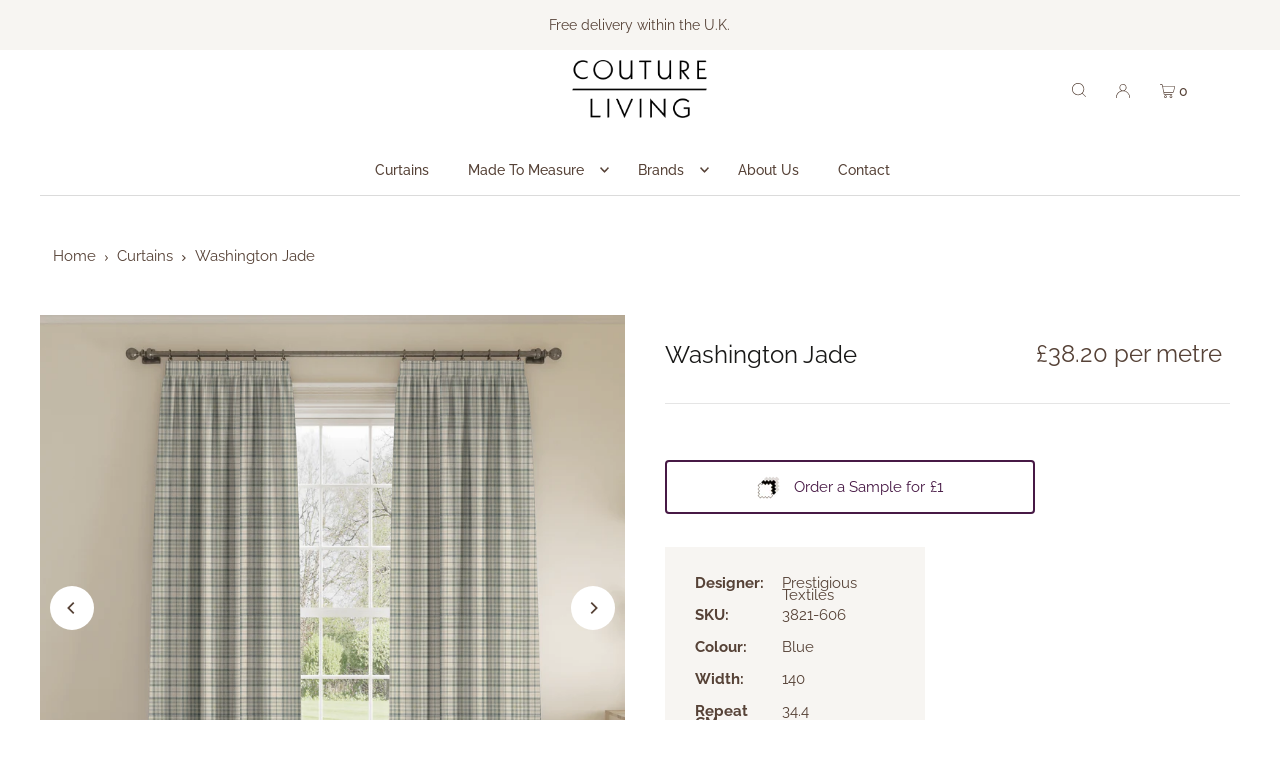

--- FILE ---
content_type: text/html; charset=utf-8
request_url: https://coutureliving.com/products/washington-jade
body_size: 38908
content:
<!DOCTYPE html>
<html class="no-js" lang="en">
<head>

  <meta name="google-site-verification" content="sUMIFWGt02qR0TObmv8xSC4WU--cA_RqrIAWfz3d1wA" />

  <!-- Google Tag Manager -->
  <script>(function(w,d,s,l,i){w[l]=w[l]||[];w[l].push({'gtm.start':
  new Date().getTime(),event:'gtm.js'});var f=d.getElementsByTagName(s)[0],
  j=d.createElement(s),dl=l!='dataLayer'?'&l='+l:'';j.async=true;j.src=
  'https://www.googletagmanager.com/gtm.js?id='+i+dl;f.parentNode.insertBefore(j,f);
  })(window,document,'script','dataLayer','GTM-KTC6LLT');</script>
  <!-- End Google Tag Manager -->

  <meta charset="utf-8" />
  <meta name="viewport" content="width=device-width, initial-scale=1">

  <!-- Establish early connection to external domains -->
  <link rel="preconnect" href="https://cdn.shopify.com" crossorigin>
  <link rel="preconnect" href="https://fonts.shopify.com" crossorigin>
  <link rel="preconnect" href="https://monorail-edge.shopifysvc.com">
  <link rel="preconnect" href="//ajax.googleapis.com" crossorigin />
  <meta name="viewport" content="width=device-width, initial-scale=1.0, maximum-scale=1.0,user-scalable=0" />

  <!-- Preload onDomain stylesheets and script libraries -->
  <link rel="preload" as="font" href="//coutureliving.com/cdn/fonts/raleway/raleway_n4.2c76ddd103ff0f30b1230f13e160330ff8b2c68a.woff2" type="font/woff2" crossorigin>
  <link rel="preload" as="font" href="//coutureliving.com/cdn/fonts/raleway/raleway_n5.0f898fcb9d16ae9a622ce7e706bb26c4a01b5028.woff2" type="font/woff2" crossorigin>
  <link rel="preload" as="font" href="//coutureliving.com/cdn/fonts/raleway/raleway_n4.2c76ddd103ff0f30b1230f13e160330ff8b2c68a.woff2" type="font/woff2" crossorigin>
  
  
    <meta name="keywords" content="Washington Jade">
  

  <link rel="shortcut icon" href="//coutureliving.com/cdn/shop/files/FAVICON_32x32.png?v=1648982566" type="image/png" />
  <link rel="canonical" href="https://coutureliving.com/products/washington-jade" />

  <title>Prestigious Textiles - Washington - Jade - Couture Living</title>
  <meta name="description" content="Esala by Scion from Couture Living, available in Flint, this fabric is suitable for Cutains or Roman Blinds, Animals Woven in Grey" />

  


    <meta name="twitter:card" content="summary">
    <meta name="twitter:image" content="https://coutureliving.com/cdn/shopifycloud/storefront/assets/no-image-2048-a2addb12_1024x.gif">



<meta property="og:site_name" content="Couture Living">
<meta property="og:url" content="https://coutureliving.com/products/washington-jade">
<meta property="og:title" content="Washington Jade">
<meta property="og:type" content="product">
<meta property="og:description" content="Esala by Scion from Couture Living, available in Flint, this fabric is suitable for Cutains or Roman Blinds, Animals Woven in Grey">

  <meta property="og:price:amount" content="23.88">
  <meta property="og:price:currency" content="GBP">

<meta property="og:image" content="http://coutureliving.com/cdn/shop/products/3821-606_800x.jpg?v=1654097208">



  <meta name="twitter:site" content="@Couture_Living1">

<meta name="twitter:title" content="Washington Jade">
<meta name="twitter:description" content="Esala by Scion from Couture Living, available in Flint, this fabric is suitable for Cutains or Roman Blinds, Animals Woven in Grey">
<meta name="twitter:domain" content="">

  
 <script type="application/ld+json">
   {
     "@context": "https://schema.org",
     "@type": "Product",
     "id": "washington-jade",
     "url": "https:\/\/coutureliving.com\/products\/washington-jade",
     "image": "\/\/coutureliving.com\/cdn\/shop\/products\/3821-606_1024x.jpg?v=1654097208",
     "name": "Washington Jade",
     "brand": "Prestigious Textiles",
     "description": "Collection Hamptons\nBrand Prestigious Textiles\nSKU 3821-606\nFabric Width 140\nRepeat CMS 34.4\nComposition 64% Polyester, 18% Cotton, 9% Linen, 9% Viscose\nCare Instructions Maximum temperature of wash 30C. Cool iron. Do not bleach. Dry clean.\n","sku": "3821-606","offers": [
        
        {
           "@type": "Offer",
           "price": "23.88",
           "priceCurrency": "GBP",
           "availability": "http://schema.org/InStock",
           "priceValidUntil": "2030-01-01",
           "url": "\/products\/washington-jade"
         }
       
     ]}
 </script>


  <style data-shopify>
:root {
    --main-family: Raleway, sans-serif;
    --main-weight: 400;
    --main-style: normal;
    --main-spacing: 0em;
    --nav-family: Raleway, sans-serif;
    --nav-weight: 500;
    --nav-style: normal;
    --heading-family: Raleway, sans-serif;
    --heading-weight: 400;
    --heading-style: normal;
    --heading-spacing: 0em;

    --font-size: 15px;
    --h1-size: 25px;
    --h2-size: 22px;
    --h3-size: 18px;
    --nav-size: 14px;
    --nav-spacing: 0em;

    --announcement-bar-background: #f7f5f2;
    --announcement-bar-text-color: #564237;
    --homepage-pre-scroll-color: #191918;
    --homepage-pre-scroll-background: #ffffff;
    --homepage-scroll-color: #191918;
    --homepage-scroll-background: #ffffff;
    --pre-scroll-color: #564237;
    --pre-scroll-background: #ffffff;
    --scroll-color: #000000;
    --scroll-background: #ffffff;
    --secondary-color: rgba(0,0,0,0);
    --background: #ffffff;
    --header-color: #191918;
    --text-color: #564237;
    --sale-color: #c50000;
    --dotted-color: #e5e5e5;
    --button-color: #471945;
    --button-hover: #8c4d8a;
    --button-text: #ffffff;
    --secondary-button-color: #564237;
    --secondary-button-hover: #977d6f;
    --secondary-button-text: #ffffff;
    --new-background: #60ac30;
    --new-color: #ffffff;
    --sale-icon-background: #9d0000;
    --sale-icon-color: #ffffff;
    --custom-background: #eb5984;
    --custom-color: #fff;
    --fb-share: #564237;
    --tw-share: #564237;
    --pin-share: #564237;
    --footer-background: #ffffff;
    --footer-text: #564237;
    --footer-button: #eb5984;
    --footer-button-text: #ffffff;
    --cs1-color: #564237;
    --cs1-background: #ffffff;
    --cs2-color: #201f1e;
    --cs2-background: #f7f5f2;
    --cs3-color: #ffffff;
    --cs3-background: #471945;
    --custom-icon-color: var(--text-color);
    --custom-icon-background: var(--background);
    --error-msg-dark: #e81000;
    --error-msg-light: #ffeae8;
    --success-msg-dark: #007f5f;
    --success-msg-light: #e5fff8;
    --free-shipping-bg: #00a89b;
    --free-shipping-text: #ffffff;
    --error-color: #c60808;
    --error-color-light: #fdd0d0;
    --keyboard-focus: #f7f5f2;
    --focus-border-style: solid;
    --focus-border-weight: 1px;
    --section-padding: 45px;
    --section-title-align: center;
    --section-title-border: 1px;
    --border-width: 100px;
    --grid-column-gap: px;
    --details-align: center;
    --select-arrow-bg: url(//coutureliving.com/cdn/shop/t/7/assets/select-arrow.png?v=112595941721225094991670924723);
    --icon-border-color: #ffffff;
    --grid-space: 30px;
    --color-filter-size: 18px;
    --disabled-text: #d3c2b9;
    --listing-size-color: #bfa79a;

    --upsell-border-color: #f2f2f2;

    --star-active: rgb(86, 66, 55);
    --star-inactive: rgb(255, 255, 255);

    --color-body-text: var(--text-color);
    --color-body: var(--background);
    --color-bg: var(--background);
  }
  @media (max-width: 740px) {
     :root {
       --font-size: calc(15px - (15px * 0.15));
       --nav-size: calc(14px - (14px * 0.15));
       --h1-size: calc(25px - (25px * 0.15));
       --h2-size: calc(22px - (22px * 0.15));
       --h3-size: calc(18px - (18px * 0.15));
     }
   }
</style>


  <link rel="stylesheet" href="//coutureliving.com/cdn/shop/t/7/assets/stylesheet.min.css?v=71710953695313137471670924723" type="text/css">

  <style>
  @font-face {
  font-family: Raleway;
  font-weight: 400;
  font-style: normal;
  font-display: swap;
  src: url("//coutureliving.com/cdn/fonts/raleway/raleway_n4.2c76ddd103ff0f30b1230f13e160330ff8b2c68a.woff2") format("woff2"),
       url("//coutureliving.com/cdn/fonts/raleway/raleway_n4.c057757dddc39994ad5d9c9f58e7c2c2a72359a9.woff") format("woff");
}

  @font-face {
  font-family: Raleway;
  font-weight: 500;
  font-style: normal;
  font-display: swap;
  src: url("//coutureliving.com/cdn/fonts/raleway/raleway_n5.0f898fcb9d16ae9a622ce7e706bb26c4a01b5028.woff2") format("woff2"),
       url("//coutureliving.com/cdn/fonts/raleway/raleway_n5.c754eb57a4de1b66b11f20a04a7e3f1462e000f4.woff") format("woff");
}

  @font-face {
  font-family: Raleway;
  font-weight: 400;
  font-style: normal;
  font-display: swap;
  src: url("//coutureliving.com/cdn/fonts/raleway/raleway_n4.2c76ddd103ff0f30b1230f13e160330ff8b2c68a.woff2") format("woff2"),
       url("//coutureliving.com/cdn/fonts/raleway/raleway_n4.c057757dddc39994ad5d9c9f58e7c2c2a72359a9.woff") format("woff");
}

  @font-face {
  font-family: Raleway;
  font-weight: 700;
  font-style: normal;
  font-display: swap;
  src: url("//coutureliving.com/cdn/fonts/raleway/raleway_n7.740cf9e1e4566800071db82eeca3cca45f43ba63.woff2") format("woff2"),
       url("//coutureliving.com/cdn/fonts/raleway/raleway_n7.84943791ecde186400af8db54cf3b5b5e5049a8f.woff") format("woff");
}

  @font-face {
  font-family: Raleway;
  font-weight: 400;
  font-style: italic;
  font-display: swap;
  src: url("//coutureliving.com/cdn/fonts/raleway/raleway_i4.aaa73a72f55a5e60da3e9a082717e1ed8f22f0a2.woff2") format("woff2"),
       url("//coutureliving.com/cdn/fonts/raleway/raleway_i4.650670cc243082f8988ecc5576b6d613cfd5a8ee.woff") format("woff");
}

  @font-face {
  font-family: Raleway;
  font-weight: 700;
  font-style: italic;
  font-display: swap;
  src: url("//coutureliving.com/cdn/fonts/raleway/raleway_i7.6d68e3c55f3382a6b4f1173686f538d89ce56dbc.woff2") format("woff2"),
       url("//coutureliving.com/cdn/fonts/raleway/raleway_i7.ed82a5a5951418ec5b6b0a5010cb65216574b2bd.woff") format("woff");
}

  </style>

  
  

  <!-- Global site tag (gtag.js) - Google Ads: 758420256 -->
<script async src="https://www.googletagmanager.com/gtag/js?id=AW-758420256"></script>
<script>
  window.dataLayer = window.dataLayer || [];
  function gtag(){dataLayer.push(arguments);}
  gtag('js', new Date());

  gtag('config', 'AW-758420256');
</script>


<link href="https://monorail-edge.shopifysvc.com" rel="dns-prefetch">
<script>(function(){if ("sendBeacon" in navigator && "performance" in window) {try {var session_token_from_headers = performance.getEntriesByType('navigation')[0].serverTiming.find(x => x.name == '_s').description;} catch {var session_token_from_headers = undefined;}var session_cookie_matches = document.cookie.match(/_shopify_s=([^;]*)/);var session_token_from_cookie = session_cookie_matches && session_cookie_matches.length === 2 ? session_cookie_matches[1] : "";var session_token = session_token_from_headers || session_token_from_cookie || "";function handle_abandonment_event(e) {var entries = performance.getEntries().filter(function(entry) {return /monorail-edge.shopifysvc.com/.test(entry.name);});if (!window.abandonment_tracked && entries.length === 0) {window.abandonment_tracked = true;var currentMs = Date.now();var navigation_start = performance.timing.navigationStart;var payload = {shop_id: 61378625714,url: window.location.href,navigation_start,duration: currentMs - navigation_start,session_token,page_type: "product"};window.navigator.sendBeacon("https://monorail-edge.shopifysvc.com/v1/produce", JSON.stringify({schema_id: "online_store_buyer_site_abandonment/1.1",payload: payload,metadata: {event_created_at_ms: currentMs,event_sent_at_ms: currentMs}}));}}window.addEventListener('pagehide', handle_abandonment_event);}}());</script>
<script id="web-pixels-manager-setup">(function e(e,d,r,n,o){if(void 0===o&&(o={}),!Boolean(null===(a=null===(i=window.Shopify)||void 0===i?void 0:i.analytics)||void 0===a?void 0:a.replayQueue)){var i,a;window.Shopify=window.Shopify||{};var t=window.Shopify;t.analytics=t.analytics||{};var s=t.analytics;s.replayQueue=[],s.publish=function(e,d,r){return s.replayQueue.push([e,d,r]),!0};try{self.performance.mark("wpm:start")}catch(e){}var l=function(){var e={modern:/Edge?\/(1{2}[4-9]|1[2-9]\d|[2-9]\d{2}|\d{4,})\.\d+(\.\d+|)|Firefox\/(1{2}[4-9]|1[2-9]\d|[2-9]\d{2}|\d{4,})\.\d+(\.\d+|)|Chrom(ium|e)\/(9{2}|\d{3,})\.\d+(\.\d+|)|(Maci|X1{2}).+ Version\/(15\.\d+|(1[6-9]|[2-9]\d|\d{3,})\.\d+)([,.]\d+|)( \(\w+\)|)( Mobile\/\w+|) Safari\/|Chrome.+OPR\/(9{2}|\d{3,})\.\d+\.\d+|(CPU[ +]OS|iPhone[ +]OS|CPU[ +]iPhone|CPU IPhone OS|CPU iPad OS)[ +]+(15[._]\d+|(1[6-9]|[2-9]\d|\d{3,})[._]\d+)([._]\d+|)|Android:?[ /-](13[3-9]|1[4-9]\d|[2-9]\d{2}|\d{4,})(\.\d+|)(\.\d+|)|Android.+Firefox\/(13[5-9]|1[4-9]\d|[2-9]\d{2}|\d{4,})\.\d+(\.\d+|)|Android.+Chrom(ium|e)\/(13[3-9]|1[4-9]\d|[2-9]\d{2}|\d{4,})\.\d+(\.\d+|)|SamsungBrowser\/([2-9]\d|\d{3,})\.\d+/,legacy:/Edge?\/(1[6-9]|[2-9]\d|\d{3,})\.\d+(\.\d+|)|Firefox\/(5[4-9]|[6-9]\d|\d{3,})\.\d+(\.\d+|)|Chrom(ium|e)\/(5[1-9]|[6-9]\d|\d{3,})\.\d+(\.\d+|)([\d.]+$|.*Safari\/(?![\d.]+ Edge\/[\d.]+$))|(Maci|X1{2}).+ Version\/(10\.\d+|(1[1-9]|[2-9]\d|\d{3,})\.\d+)([,.]\d+|)( \(\w+\)|)( Mobile\/\w+|) Safari\/|Chrome.+OPR\/(3[89]|[4-9]\d|\d{3,})\.\d+\.\d+|(CPU[ +]OS|iPhone[ +]OS|CPU[ +]iPhone|CPU IPhone OS|CPU iPad OS)[ +]+(10[._]\d+|(1[1-9]|[2-9]\d|\d{3,})[._]\d+)([._]\d+|)|Android:?[ /-](13[3-9]|1[4-9]\d|[2-9]\d{2}|\d{4,})(\.\d+|)(\.\d+|)|Mobile Safari.+OPR\/([89]\d|\d{3,})\.\d+\.\d+|Android.+Firefox\/(13[5-9]|1[4-9]\d|[2-9]\d{2}|\d{4,})\.\d+(\.\d+|)|Android.+Chrom(ium|e)\/(13[3-9]|1[4-9]\d|[2-9]\d{2}|\d{4,})\.\d+(\.\d+|)|Android.+(UC? ?Browser|UCWEB|U3)[ /]?(15\.([5-9]|\d{2,})|(1[6-9]|[2-9]\d|\d{3,})\.\d+)\.\d+|SamsungBrowser\/(5\.\d+|([6-9]|\d{2,})\.\d+)|Android.+MQ{2}Browser\/(14(\.(9|\d{2,})|)|(1[5-9]|[2-9]\d|\d{3,})(\.\d+|))(\.\d+|)|K[Aa][Ii]OS\/(3\.\d+|([4-9]|\d{2,})\.\d+)(\.\d+|)/},d=e.modern,r=e.legacy,n=navigator.userAgent;return n.match(d)?"modern":n.match(r)?"legacy":"unknown"}(),u="modern"===l?"modern":"legacy",c=(null!=n?n:{modern:"",legacy:""})[u],f=function(e){return[e.baseUrl,"/wpm","/b",e.hashVersion,"modern"===e.buildTarget?"m":"l",".js"].join("")}({baseUrl:d,hashVersion:r,buildTarget:u}),m=function(e){var d=e.version,r=e.bundleTarget,n=e.surface,o=e.pageUrl,i=e.monorailEndpoint;return{emit:function(e){var a=e.status,t=e.errorMsg,s=(new Date).getTime(),l=JSON.stringify({metadata:{event_sent_at_ms:s},events:[{schema_id:"web_pixels_manager_load/3.1",payload:{version:d,bundle_target:r,page_url:o,status:a,surface:n,error_msg:t},metadata:{event_created_at_ms:s}}]});if(!i)return console&&console.warn&&console.warn("[Web Pixels Manager] No Monorail endpoint provided, skipping logging."),!1;try{return self.navigator.sendBeacon.bind(self.navigator)(i,l)}catch(e){}var u=new XMLHttpRequest;try{return u.open("POST",i,!0),u.setRequestHeader("Content-Type","text/plain"),u.send(l),!0}catch(e){return console&&console.warn&&console.warn("[Web Pixels Manager] Got an unhandled error while logging to Monorail."),!1}}}}({version:r,bundleTarget:l,surface:e.surface,pageUrl:self.location.href,monorailEndpoint:e.monorailEndpoint});try{o.browserTarget=l,function(e){var d=e.src,r=e.async,n=void 0===r||r,o=e.onload,i=e.onerror,a=e.sri,t=e.scriptDataAttributes,s=void 0===t?{}:t,l=document.createElement("script"),u=document.querySelector("head"),c=document.querySelector("body");if(l.async=n,l.src=d,a&&(l.integrity=a,l.crossOrigin="anonymous"),s)for(var f in s)if(Object.prototype.hasOwnProperty.call(s,f))try{l.dataset[f]=s[f]}catch(e){}if(o&&l.addEventListener("load",o),i&&l.addEventListener("error",i),u)u.appendChild(l);else{if(!c)throw new Error("Did not find a head or body element to append the script");c.appendChild(l)}}({src:f,async:!0,onload:function(){if(!function(){var e,d;return Boolean(null===(d=null===(e=window.Shopify)||void 0===e?void 0:e.analytics)||void 0===d?void 0:d.initialized)}()){var d=window.webPixelsManager.init(e)||void 0;if(d){var r=window.Shopify.analytics;r.replayQueue.forEach((function(e){var r=e[0],n=e[1],o=e[2];d.publishCustomEvent(r,n,o)})),r.replayQueue=[],r.publish=d.publishCustomEvent,r.visitor=d.visitor,r.initialized=!0}}},onerror:function(){return m.emit({status:"failed",errorMsg:"".concat(f," has failed to load")})},sri:function(e){var d=/^sha384-[A-Za-z0-9+/=]+$/;return"string"==typeof e&&d.test(e)}(c)?c:"",scriptDataAttributes:o}),m.emit({status:"loading"})}catch(e){m.emit({status:"failed",errorMsg:(null==e?void 0:e.message)||"Unknown error"})}}})({shopId: 61378625714,storefrontBaseUrl: "https://coutureliving.com",extensionsBaseUrl: "https://extensions.shopifycdn.com/cdn/shopifycloud/web-pixels-manager",monorailEndpoint: "https://monorail-edge.shopifysvc.com/unstable/produce_batch",surface: "storefront-renderer",enabledBetaFlags: ["2dca8a86"],webPixelsConfigList: [{"id":"942997890","configuration":"{\"config\":\"{\\\"pixel_id\\\":\\\"GT-NBPJLP8\\\",\\\"target_country\\\":\\\"GB\\\",\\\"gtag_events\\\":[{\\\"type\\\":\\\"purchase\\\",\\\"action_label\\\":\\\"MC-WN4S6BFKDZ\\\"},{\\\"type\\\":\\\"page_view\\\",\\\"action_label\\\":\\\"MC-WN4S6BFKDZ\\\"},{\\\"type\\\":\\\"view_item\\\",\\\"action_label\\\":\\\"MC-WN4S6BFKDZ\\\"}],\\\"enable_monitoring_mode\\\":false}\"}","eventPayloadVersion":"v1","runtimeContext":"OPEN","scriptVersion":"b2a88bafab3e21179ed38636efcd8a93","type":"APP","apiClientId":1780363,"privacyPurposes":[],"dataSharingAdjustments":{"protectedCustomerApprovalScopes":["read_customer_address","read_customer_email","read_customer_name","read_customer_personal_data","read_customer_phone"]}},{"id":"shopify-app-pixel","configuration":"{}","eventPayloadVersion":"v1","runtimeContext":"STRICT","scriptVersion":"0450","apiClientId":"shopify-pixel","type":"APP","privacyPurposes":["ANALYTICS","MARKETING"]},{"id":"shopify-custom-pixel","eventPayloadVersion":"v1","runtimeContext":"LAX","scriptVersion":"0450","apiClientId":"shopify-pixel","type":"CUSTOM","privacyPurposes":["ANALYTICS","MARKETING"]}],isMerchantRequest: false,initData: {"shop":{"name":"Couture Living","paymentSettings":{"currencyCode":"GBP"},"myshopifyDomain":"couture-living.myshopify.com","countryCode":"GB","storefrontUrl":"https:\/\/coutureliving.com"},"customer":null,"cart":null,"checkout":null,"productVariants":[{"price":{"amount":23.88,"currencyCode":"GBP"},"product":{"title":"Washington Jade","vendor":"Prestigious Textiles","id":"7333154455730","untranslatedTitle":"Washington Jade","url":"\/products\/washington-jade","type":""},"id":"42011215233202","image":{"src":"\/\/coutureliving.com\/cdn\/shop\/products\/3821-606.jpg?v=1654097208"},"sku":"3821-606","title":"Default","untranslatedTitle":"Default"}],"purchasingCompany":null},},"https://coutureliving.com/cdn","fcfee988w5aeb613cpc8e4bc33m6693e112",{"modern":"","legacy":""},{"shopId":"61378625714","storefrontBaseUrl":"https:\/\/coutureliving.com","extensionBaseUrl":"https:\/\/extensions.shopifycdn.com\/cdn\/shopifycloud\/web-pixels-manager","surface":"storefront-renderer","enabledBetaFlags":"[\"2dca8a86\"]","isMerchantRequest":"false","hashVersion":"fcfee988w5aeb613cpc8e4bc33m6693e112","publish":"custom","events":"[[\"page_viewed\",{}],[\"product_viewed\",{\"productVariant\":{\"price\":{\"amount\":23.88,\"currencyCode\":\"GBP\"},\"product\":{\"title\":\"Washington Jade\",\"vendor\":\"Prestigious Textiles\",\"id\":\"7333154455730\",\"untranslatedTitle\":\"Washington Jade\",\"url\":\"\/products\/washington-jade\",\"type\":\"\"},\"id\":\"42011215233202\",\"image\":{\"src\":\"\/\/coutureliving.com\/cdn\/shop\/products\/3821-606.jpg?v=1654097208\"},\"sku\":\"3821-606\",\"title\":\"Default\",\"untranslatedTitle\":\"Default\"}}]]"});</script><script>
  window.ShopifyAnalytics = window.ShopifyAnalytics || {};
  window.ShopifyAnalytics.meta = window.ShopifyAnalytics.meta || {};
  window.ShopifyAnalytics.meta.currency = 'GBP';
  var meta = {"product":{"id":7333154455730,"gid":"gid:\/\/shopify\/Product\/7333154455730","vendor":"Prestigious Textiles","type":"","handle":"washington-jade","variants":[{"id":42011215233202,"price":2388,"name":"Washington Jade","public_title":null,"sku":"3821-606"}],"remote":false},"page":{"pageType":"product","resourceType":"product","resourceId":7333154455730,"requestId":"b6c42143-8f66-4802-9017-1e2e5f957afd-1768897665"}};
  for (var attr in meta) {
    window.ShopifyAnalytics.meta[attr] = meta[attr];
  }
</script>
<script class="analytics">
  (function () {
    var customDocumentWrite = function(content) {
      var jquery = null;

      if (window.jQuery) {
        jquery = window.jQuery;
      } else if (window.Checkout && window.Checkout.$) {
        jquery = window.Checkout.$;
      }

      if (jquery) {
        jquery('body').append(content);
      }
    };

    var hasLoggedConversion = function(token) {
      if (token) {
        return document.cookie.indexOf('loggedConversion=' + token) !== -1;
      }
      return false;
    }

    var setCookieIfConversion = function(token) {
      if (token) {
        var twoMonthsFromNow = new Date(Date.now());
        twoMonthsFromNow.setMonth(twoMonthsFromNow.getMonth() + 2);

        document.cookie = 'loggedConversion=' + token + '; expires=' + twoMonthsFromNow;
      }
    }

    var trekkie = window.ShopifyAnalytics.lib = window.trekkie = window.trekkie || [];
    if (trekkie.integrations) {
      return;
    }
    trekkie.methods = [
      'identify',
      'page',
      'ready',
      'track',
      'trackForm',
      'trackLink'
    ];
    trekkie.factory = function(method) {
      return function() {
        var args = Array.prototype.slice.call(arguments);
        args.unshift(method);
        trekkie.push(args);
        return trekkie;
      };
    };
    for (var i = 0; i < trekkie.methods.length; i++) {
      var key = trekkie.methods[i];
      trekkie[key] = trekkie.factory(key);
    }
    trekkie.load = function(config) {
      trekkie.config = config || {};
      trekkie.config.initialDocumentCookie = document.cookie;
      var first = document.getElementsByTagName('script')[0];
      var script = document.createElement('script');
      script.type = 'text/javascript';
      script.onerror = function(e) {
        var scriptFallback = document.createElement('script');
        scriptFallback.type = 'text/javascript';
        scriptFallback.onerror = function(error) {
                var Monorail = {
      produce: function produce(monorailDomain, schemaId, payload) {
        var currentMs = new Date().getTime();
        var event = {
          schema_id: schemaId,
          payload: payload,
          metadata: {
            event_created_at_ms: currentMs,
            event_sent_at_ms: currentMs
          }
        };
        return Monorail.sendRequest("https://" + monorailDomain + "/v1/produce", JSON.stringify(event));
      },
      sendRequest: function sendRequest(endpointUrl, payload) {
        // Try the sendBeacon API
        if (window && window.navigator && typeof window.navigator.sendBeacon === 'function' && typeof window.Blob === 'function' && !Monorail.isIos12()) {
          var blobData = new window.Blob([payload], {
            type: 'text/plain'
          });

          if (window.navigator.sendBeacon(endpointUrl, blobData)) {
            return true;
          } // sendBeacon was not successful

        } // XHR beacon

        var xhr = new XMLHttpRequest();

        try {
          xhr.open('POST', endpointUrl);
          xhr.setRequestHeader('Content-Type', 'text/plain');
          xhr.send(payload);
        } catch (e) {
          console.log(e);
        }

        return false;
      },
      isIos12: function isIos12() {
        return window.navigator.userAgent.lastIndexOf('iPhone; CPU iPhone OS 12_') !== -1 || window.navigator.userAgent.lastIndexOf('iPad; CPU OS 12_') !== -1;
      }
    };
    Monorail.produce('monorail-edge.shopifysvc.com',
      'trekkie_storefront_load_errors/1.1',
      {shop_id: 61378625714,
      theme_id: 132113858738,
      app_name: "storefront",
      context_url: window.location.href,
      source_url: "//coutureliving.com/cdn/s/trekkie.storefront.cd680fe47e6c39ca5d5df5f0a32d569bc48c0f27.min.js"});

        };
        scriptFallback.async = true;
        scriptFallback.src = '//coutureliving.com/cdn/s/trekkie.storefront.cd680fe47e6c39ca5d5df5f0a32d569bc48c0f27.min.js';
        first.parentNode.insertBefore(scriptFallback, first);
      };
      script.async = true;
      script.src = '//coutureliving.com/cdn/s/trekkie.storefront.cd680fe47e6c39ca5d5df5f0a32d569bc48c0f27.min.js';
      first.parentNode.insertBefore(script, first);
    };
    trekkie.load(
      {"Trekkie":{"appName":"storefront","development":false,"defaultAttributes":{"shopId":61378625714,"isMerchantRequest":null,"themeId":132113858738,"themeCityHash":"6146399537672371979","contentLanguage":"en","currency":"GBP","eventMetadataId":"5525ae26-6cb6-4595-87f5-c6b143d72cc5"},"isServerSideCookieWritingEnabled":true,"monorailRegion":"shop_domain","enabledBetaFlags":["65f19447"]},"Session Attribution":{},"S2S":{"facebookCapiEnabled":false,"source":"trekkie-storefront-renderer","apiClientId":580111}}
    );

    var loaded = false;
    trekkie.ready(function() {
      if (loaded) return;
      loaded = true;

      window.ShopifyAnalytics.lib = window.trekkie;

      var originalDocumentWrite = document.write;
      document.write = customDocumentWrite;
      try { window.ShopifyAnalytics.merchantGoogleAnalytics.call(this); } catch(error) {};
      document.write = originalDocumentWrite;

      window.ShopifyAnalytics.lib.page(null,{"pageType":"product","resourceType":"product","resourceId":7333154455730,"requestId":"b6c42143-8f66-4802-9017-1e2e5f957afd-1768897665","shopifyEmitted":true});

      var match = window.location.pathname.match(/checkouts\/(.+)\/(thank_you|post_purchase)/)
      var token = match? match[1]: undefined;
      if (!hasLoggedConversion(token)) {
        setCookieIfConversion(token);
        window.ShopifyAnalytics.lib.track("Viewed Product",{"currency":"GBP","variantId":42011215233202,"productId":7333154455730,"productGid":"gid:\/\/shopify\/Product\/7333154455730","name":"Washington Jade","price":"23.88","sku":"3821-606","brand":"Prestigious Textiles","variant":null,"category":"","nonInteraction":true,"remote":false},undefined,undefined,{"shopifyEmitted":true});
      window.ShopifyAnalytics.lib.track("monorail:\/\/trekkie_storefront_viewed_product\/1.1",{"currency":"GBP","variantId":42011215233202,"productId":7333154455730,"productGid":"gid:\/\/shopify\/Product\/7333154455730","name":"Washington Jade","price":"23.88","sku":"3821-606","brand":"Prestigious Textiles","variant":null,"category":"","nonInteraction":true,"remote":false,"referer":"https:\/\/coutureliving.com\/products\/washington-jade"});
      }
    });


        var eventsListenerScript = document.createElement('script');
        eventsListenerScript.async = true;
        eventsListenerScript.src = "//coutureliving.com/cdn/shopifycloud/storefront/assets/shop_events_listener-3da45d37.js";
        document.getElementsByTagName('head')[0].appendChild(eventsListenerScript);

})();</script>
  <script>
  if (!window.ga || (window.ga && typeof window.ga !== 'function')) {
    window.ga = function ga() {
      (window.ga.q = window.ga.q || []).push(arguments);
      if (window.Shopify && window.Shopify.analytics && typeof window.Shopify.analytics.publish === 'function') {
        window.Shopify.analytics.publish("ga_stub_called", {}, {sendTo: "google_osp_migration"});
      }
      console.error("Shopify's Google Analytics stub called with:", Array.from(arguments), "\nSee https://help.shopify.com/manual/promoting-marketing/pixels/pixel-migration#google for more information.");
    };
    if (window.Shopify && window.Shopify.analytics && typeof window.Shopify.analytics.publish === 'function') {
      window.Shopify.analytics.publish("ga_stub_initialized", {}, {sendTo: "google_osp_migration"});
    }
  }
</script>
<script
  defer
  src="https://coutureliving.com/cdn/shopifycloud/perf-kit/shopify-perf-kit-3.0.4.min.js"
  data-application="storefront-renderer"
  data-shop-id="61378625714"
  data-render-region="gcp-us-east1"
  data-page-type="product"
  data-theme-instance-id="132113858738"
  data-theme-name="Icon (Squashed Pixel)"
  data-theme-version="8.4.1"
  data-monorail-region="shop_domain"
  data-resource-timing-sampling-rate="10"
  data-shs="true"
  data-shs-beacon="true"
  data-shs-export-with-fetch="true"
  data-shs-logs-sample-rate="1"
  data-shs-beacon-endpoint="https://coutureliving.com/api/collect"
></script>
</head>
<body class="gridlock template-product js-slideout-toggle-wrapper js-modal-toggle-wrapper theme-features__secondary-color-not-black--false theme-features__product-variants--swatches theme-features__image-flip--disabled theme-features__sold-out-icon--enabled theme-features__sale-icon--enabled theme-features__new-icon--enabled theme-features__section-titles--none theme-features__section-title-align--center theme-features__details-align--center theme-features__rounded-buttons--enabled theme-features__zoom-effect--disabled theme-features__icon-position--top_right theme-features__icon-shape--circle">

  <!-- Google Tag Manager (noscript) -->
  <noscript><iframe src="https://www.googletagmanager.com/ns.html?id=GTM-KTC6LLT"
  height="0" width="0" style="display:none;visibility:hidden"></iframe></noscript>
  <!-- End Google Tag Manager (noscript) -->

  <div class="js-slideout-overlay site-overlay"></div>
  <div class="js-modal-overlay site-overlay"></div>

  <aside class="slideout slideout__drawer-left" data-wau-slideout="mobile-navigation" id="slideout-mobile-navigation">
    <div id="shopify-section-mobile-navigation" class="shopify-section"><nav class="mobile-menu" role="navigation" data-section-id="mobile-navigation" data-section-type="mobile-navigation">
  <div class="slideout__trigger--close">
    <button class="slideout__trigger-mobile-menu js-slideout-close" data-slideout-direction="left" aria-label="Close navigation" tabindex="0" type="button" name="button">
      <div class="icn-close"></div>
    </button>
  </div>
  
    
        <div class="mobile-menu__block mobile-menu__search" ><predictive-search
            data-routes="/search/suggest"
            data-show-only-products="false"
            data-results-per-resource="6"
            data-input-selector='input[name="q"]'
            data-results-selector="#predictive-search"
            ><form action="/search" method="get">
              <input
                type="text"
                name="q"
                id="searchbox-mobile-navigation"
                class="searchbox__input"
                placeholder="Search"
                value=""role="combobox"
                  aria-expanded="false"
                  aria-owns="predictive-search-results-list"
                  aria-controls="predictive-search-results-list"
                  aria-haspopup="listbox"
                  aria-autocomplete="list"
                  autocorrect="off"
                  autocomplete="off"
                  autocapitalize="off"
                  spellcheck="false"/>
              <input name="options[prefix]" type="hidden" value="last">

              
<div id="predictive-search" class="predictive-search" tabindex="-1"></div></form></predictive-search></div>
      
  
    

        
        

        <ul class="js-accordion js-accordion-mobile-nav c-accordion c-accordion--mobile-nav c-accordion--1603134"
            id="c-accordion--1603134"
            

             >

          

          

            

            
            <li>
              <a class="js-accordion-link c-accordion__link" href="/collections/curtains">Curtains</a>
            </li>
            
          

            

            

              

              
              

              <li class="js-accordion-header c-accordion__header">
                <a class="js-accordion-link c-accordion__link" href="/pages/made-to-measure">Made To Measure</a>
                <button class="dropdown-arrow" aria-label="Made To Measure" data-toggle="accordion" aria-expanded="false" aria-controls="c-accordion__panel--1603134-2" >
                  
  
    <svg class="icon--apollo-down-carrot c-accordion__header--icon vib-center" height="6px" version="1.1" xmlns="http://www.w3.org/2000/svg" xmlns:xlink="http://www.w3.org/1999/xlink" x="0px" y="0px"
    	 viewBox="0 0 20 13.3" xml:space="preserve">
      <g class="hover-fill" fill="#000000">
        <polygon points="17.7,0 10,8.3 2.3,0 0,2.5 10,13.3 20,2.5 "/>
      </g>
      <style>.c-accordion__header .icon--apollo-down-carrot:hover .hover-fill { fill: #000000;}</style>
    </svg>
  






                </button>
              </li>

              <li class="c-accordion__panel c-accordion__panel--1603134-2" id="c-accordion__panel--1603134-2" data-parent="#c-accordion--1603134">

                

                <ul class="js-accordion js-accordion-mobile-nav c-accordion c-accordion--mobile-nav c-accordion--mobile-nav__inner c-accordion--1603134-1" id="c-accordion--1603134-1">

                  
                    
                    <li>
                      <a class="js-accordion-link c-accordion__link" href="/pages/our-made-to-measure-process">Our Process</a>
                    </li>
                    
                  
                    
                    <li>
                      <a class="js-accordion-link c-accordion__link" href="/pages/couture-full-fit-service">Full Fit Service</a>
                    </li>
                    
                  
                    
                    <li>
                      <a class="js-accordion-link c-accordion__link" href="/pages/measuring-guides">Measuring Guides</a>
                    </li>
                    
                  
                </ul>
              </li>
            
          

            

            

              

              
              

              <li class="js-accordion-header c-accordion__header">
                <a class="js-accordion-link c-accordion__link" href="#">Brands</a>
                <button class="dropdown-arrow" aria-label="Brands" data-toggle="accordion" aria-expanded="false" aria-controls="c-accordion__panel--1603134-3" >
                  
  
    <svg class="icon--apollo-down-carrot c-accordion__header--icon vib-center" height="6px" version="1.1" xmlns="http://www.w3.org/2000/svg" xmlns:xlink="http://www.w3.org/1999/xlink" x="0px" y="0px"
    	 viewBox="0 0 20 13.3" xml:space="preserve">
      <g class="hover-fill" fill="#000000">
        <polygon points="17.7,0 10,8.3 2.3,0 0,2.5 10,13.3 20,2.5 "/>
      </g>
      <style>.c-accordion__header .icon--apollo-down-carrot:hover .hover-fill { fill: #000000;}</style>
    </svg>
  






                </button>
              </li>

              <li class="c-accordion__panel c-accordion__panel--1603134-3" id="c-accordion__panel--1603134-3" data-parent="#c-accordion--1603134">

                

                <ul class="js-accordion js-accordion-mobile-nav c-accordion c-accordion--mobile-nav c-accordion--mobile-nav__inner c-accordion--1603134-1" id="c-accordion--1603134-1">

                  
                    
                    <li>
                      <a class="js-accordion-link c-accordion__link" href="/collections/casamance">Casamance</a>
                    </li>
                    
                  
                    
                    <li>
                      <a class="js-accordion-link c-accordion__link" href="/collections/casadeco">Casadeco</a>
                    </li>
                    
                  
                    
                    <li>
                      <a class="js-accordion-link c-accordion__link" href="/collections/clarke-clarke">Clarke &amp; Clarke</a>
                    </li>
                    
                  
                    
                    <li>
                      <a class="js-accordion-link c-accordion__link" href="/collections/designers-guild">Designers Guild</a>
                    </li>
                    
                  
                    
                    <li>
                      <a class="js-accordion-link c-accordion__link" href="/collections/gp-j-baker">GP&amp;J Barker</a>
                    </li>
                    
                  
                    
                    <li>
                      <a class="js-accordion-link c-accordion__link" href="/collections/osborne-little">Osborne &amp; Little</a>
                    </li>
                    
                  
                    
                    <li>
                      <a class="js-accordion-link c-accordion__link" href="/collections/harlequin">Harlequin</a>
                    </li>
                    
                  
                    
                    <li>
                      <a class="js-accordion-link c-accordion__link" href="/collections/morris-co">Morris &amp; Co</a>
                    </li>
                    
                  
                    
                    <li>
                      <a class="js-accordion-link c-accordion__link" href="/collections/prestigious-textiles">Prestigious Textiles</a>
                    </li>
                    
                  
                    
                    <li>
                      <a class="js-accordion-link c-accordion__link" href="/collections/romo">Romo</a>
                    </li>
                    
                  
                    
                    <li>
                      <a class="js-accordion-link c-accordion__link" href="/collections/sanderson">Sanderson</a>
                    </li>
                    
                  
                </ul>
              </li>
            
          

            

            
            <li>
              <a class="js-accordion-link c-accordion__link" href="/pages/about-us">About Us</a>
            </li>
            
          

            

            
            <li>
              <a class="js-accordion-link c-accordion__link" href="/pages/contact">Contact</a>
            </li>
            
          
          
            
              <li class="mobile-menu__item">
                <a href="/account/login">
                  <svg class="icon--icon-theme-user mobile-menu__item--icon vib-center" version="1.1" xmlns="http://www.w3.org/2000/svg" xmlns:xlink="http://www.w3.org/1999/xlink" x="0px" y="0px"
       viewBox="0 0 20.5 20" height="16px" xml:space="preserve">
       <g class="hover-fill" fill="#000000">
         <path d="M12.7,9.6c1.6-0.9,2.7-2.6,2.7-4.5c0-2.8-2.3-5.1-5.1-5.1C7.4,0,5.1,2.3,5.1,5.1c0,1.9,1.1,3.6,2.7,4.5
           C3.3,10.7,0,14.7,0,19.5C0,19.8,0.2,20,0.5,20s0.5-0.2,0.5-0.5c0-5.1,4.2-9.3,9.3-9.3s9.3,4.2,9.3,9.3c0,0.3,0.2,0.5,0.5,0.5
           s0.5-0.2,0.5-0.5C20.5,14.7,17.1,10.7,12.7,9.6z M6,5.1c0-2.3,1.9-4.2,4.2-4.2s4.2,1.9,4.2,4.2s-1.9,4.2-4.2,4.2S6,7.4,6,5.1z"/>
       </g>
       <style>.mobile-menu__item .icon--icon-theme-user:hover .hover-fill { fill: #000000;}</style>
    </svg>





                  <span class="mobile-menu__item--text vib-center">&nbsp;&nbsp;Log In/Create Account</span>
                </a>
              </li>
            
          
        </ul><!-- /.c-accordion.c-accordion--mobile-nav -->
      
  
    
        <div class="mobile-menu__block mobile-menu__social text-center" >
          <ul class="social-icons__wrapper">
  
    <li>
      <a href="https://www.facebook.com/CoutureLivingLtd/" target="_blank" aria-label="Facebook">
        


  
    <svg width="33" height="33" viewBox="0 0 33 33" fill="none" xmlns="http://www.w3.org/2000/svg">
      <path d="M22 7H19C16.2 7 14 8.98 14 11.5V14.2H11V17.8H14V25H18V17.8H21L22 14.2H18V11.5C18 10.96 18.4 10.6 19 10.6H22V7Z" fill="#522750"/>
      <circle cx="16.5" cy="16.5" r="15.5" stroke="#471945" stroke-width="2"/>
    </svg>
  




      </a>
    </li>
  
  
    <li>
      <a href="//instagram.com/couture_living" target="_blank" aria-label="Instagram">
        


  
    <svg width="33" height="33" viewBox="0 0 33 33" fill="none" xmlns="http://www.w3.org/2000/svg">
    <path d="M17.0402 12.6C14.7889 12.6 12.9397 14.325 12.9397 16.425C12.9397 18.525 14.7889 20.25 17.0402 20.25C19.2915 20.25 21.1407 18.525 21.1407 16.425C21.1407 14.325 19.2915 12.6 17.0402 12.6ZM17.0402 18.9C15.593 18.9 14.3869 17.775 14.3869 16.425C14.3869 15.075 15.593 13.95 17.0402 13.95C18.4874 13.95 19.6935 15.075 19.6935 16.425C19.6935 17.775 18.4874 18.9 17.0402 18.9ZM21.2211 11.55C20.7387 11.55 20.3367 11.925 20.3367 12.375C20.3367 12.825 20.7387 13.35 21.2211 13.35C21.7035 13.35 22.2663 12.975 22.2663 12.525C22.2663 12.3 22.1859 12.075 21.9447 11.85C21.7035 11.625 21.5427 11.55 21.2211 11.55ZM25 16.425C25 15.375 25 14.4 24.9196 13.35C24.8392 12.225 24.598 11.1 23.6332 10.2C22.6683 9.375 21.5427 9.075 20.1759 9C19.2111 9 18.0854 9 17.0402 9C15.9146 9 14.7889 9 13.6633 9.075C12.4573 9.075 11.3317 9.375 10.3668 10.2C9.40201 11.025 9.1608 12.075 9.0804 13.35C9 14.4 9 15.45 9 16.425C9 17.4 9 18.525 9.0804 19.575C9.1608 20.7 9.40201 21.825 10.3668 22.725C11.2513 23.55 12.3769 23.85 13.7437 23.925C14.8693 24 15.9146 24 17.0402 24C18.1658 24 19.2111 24 20.3367 23.925C21.5427 23.85 22.7487 23.625 23.7136 22.725C24.598 21.9 24.9196 20.85 25 19.575C25 18.525 25 17.475 25 16.425ZM23.1508 20.775C23.0704 21.15 22.8291 21.375 22.5075 21.6C22.1859 21.9 22.0251 21.975 21.6231 22.2C20.5779 22.575 18.0854 22.5 16.9598 22.5C15.8342 22.5 13.2613 22.575 12.2965 22.2C11.8945 22.125 11.6533 21.9 11.4121 21.6C11.0905 21.3 11.0101 21.15 10.7688 20.775C10.3668 19.8 10.4472 17.475 10.4472 16.425C10.4472 15.375 10.3668 12.975 10.7688 12.075C10.8492 11.7 11.0905 11.475 11.4121 11.25C11.7337 11.025 11.8945 10.875 12.2965 10.65C13.3417 10.275 15.8342 10.35 16.9598 10.35C18.0854 10.35 20.6583 10.275 21.6231 10.65C22.0251 10.725 22.2663 10.95 22.5075 11.25C22.8291 11.55 22.9095 11.7 23.1508 12.075C23.5528 12.975 23.4724 15.375 23.4724 16.425C23.4724 17.475 23.6332 19.8 23.1508 20.775Z" fill="#522750"/>
    <circle cx="16.5" cy="16.5" r="15.5" stroke="#471945" stroke-width="2"/>
    </svg>
  




      </a>
    </li>
  
  
    <li>
      <a href="https://twitter.com/Couture_Living1" target="_blank" aria-label="Twitter">
        


  
    <svg width="33" height="33" viewBox="0 0 33 33" fill="none" xmlns="http://www.w3.org/2000/svg">
    <path d="M24.0001 10C23.3266 10.48 22.6531 10.78 21.8572 11.02C21.0613 10.06 19.6531 9.76 18.4286 10.24C17.2041 10.72 16.5307 11.8 16.5307 13V13.66C14.0817 13.72 11.8164 12.58 10.4082 10.66C10.4082 10.66 7.65312 16.66 13.8368 19.36C12.4286 20.32 10.7756 20.74 9.06128 20.68C15.1837 24.04 22.7143 20.68 22.7143 13C22.7143 12.82 22.7143 12.58 22.6531 12.46C23.2654 11.8 23.8164 10.96 24.0001 10Z" fill="#522750"/>
    <circle cx="16.5" cy="16.5" r="15.5" stroke="#471945" stroke-width="2"/>
    </svg>
  




      </a>
    </li>
  
  
    <li>
      <a href="https://www.pinterest.com/couture_living/" target="_blank" aria-label="Pinterest">
        


  
    <svg width="33" height="33" viewBox="0 0 33 33" fill="none" xmlns="http://www.w3.org/2000/svg">
    <path d="M9 13.48C9 12.76 9.09677 11.95 9.3871 11.32C9.77419 10.6 10.1613 9.97 10.6452 9.52C11.129 9.07 11.8065 8.53 12.4839 8.17C13.1613 7.81 13.9355 7.45 14.7097 7.36C15.2903 7.09 16.0645 7 16.8387 7C18.0968 7 19.2581 7.27 20.3226 7.72C21.3871 8.17 22.2581 8.89 22.9355 9.79C23.6129 10.78 24 11.86 24 13.03C24 13.75 23.9032 14.38 23.7097 15.1C23.6129 15.82 23.3226 16.45 23.0323 16.99C22.7419 17.62 22.3548 18.07 21.871 18.52C21.3871 18.97 20.8065 19.33 20.2258 19.6C19.6452 19.87 18.7742 20.05 18 19.96C17.5161 19.96 16.9355 19.87 16.4516 19.6C15.7742 19.51 15.3871 19.15 15.2903 18.79C15.1935 19.06 15.1935 19.51 14.9032 19.96C14.8065 20.41 14.6129 20.77 14.6129 21.04C14.6129 21.13 14.5161 21.4 14.3226 21.76C14.2258 22.03 14.2258 22.21 14.0323 22.48L13.7419 23.2C13.6452 23.47 13.3548 23.83 13.2581 24.01C12.9677 24.28 12.871 24.64 12.4839 25H12.3871L12.2903 24.91C12.1935 23.83 12.1935 23.11 12.1935 22.84C12.1935 22.12 12.2903 21.4 12.4839 20.59C12.5806 19.78 12.871 18.7 13.2581 17.44C13.6452 16.18 13.7419 15.55 13.9355 15.28C13.5484 14.92 13.4516 14.29 13.4516 13.48C13.4516 12.85 13.7419 12.31 14.129 11.77C14.3226 11.32 14.8065 11.05 15.4839 11.05C15.9677 11.05 16.3548 11.14 16.6452 11.5C16.9355 11.77 17.0323 12.13 17.0323 12.58C17.0323 13.03 16.8387 13.84 16.4516 14.65C16.0645 15.46 15.9677 16.18 15.9677 16.72C15.9677 17.17 16.0645 17.53 16.4516 17.8C16.8387 18.07 17.2258 18.25 17.7097 18.25C18.0968 18.25 18.4839 18.16 18.871 17.98C19.2581 17.71 19.5484 17.53 19.7419 17.26C20.2258 16.54 20.6129 15.82 20.8065 15.01C20.9032 14.56 20.9032 14.2 21.0968 13.84C21.0968 13.48 21.1935 13.12 21.1935 12.76C21.1935 11.59 20.8065 10.6 19.9355 9.88C19.0645 9.16 18 8.8 16.6452 8.8C15.0968 8.8 13.8387 9.25 12.7742 10.24C11.7097 11.23 11.2258 12.4 11.2258 13.84C11.2258 14.2 11.2258 14.47 11.3226 14.83C11.4194 14.92 11.6129 15.19 11.7097 15.46C11.8065 15.55 12 15.82 12 15.91C12.0968 16 12.0968 16.18 12.0968 16.27C12.0968 16.54 12.0968 16.72 12 17.08C11.9032 17.35 11.7097 17.44 11.5161 17.44C11.5161 17.44 11.4194 17.44 11.2258 17.44C10.9355 17.35 10.5484 17.08 10.3548 16.81C9.96774 16.54 9.67742 16.18 9.58065 15.82C9.3871 15.37 9.29032 15.01 9.09677 14.65C9.09677 14.29 9 13.84 9 13.48Z" fill="#522750"/>
    <circle cx="16.5" cy="16.5" r="15.5" stroke="#471945" stroke-width="2"/>
    </svg>
  




      </a>
    </li>
  
  
  
  
  

  <li>
    <a href="https://www.houzz.com/pro/coutureliving/" target="_blank" title="Etsy">
      


  
    <svg width="33" height="33" viewBox="0 0 33 33" fill="none" xmlns="http://www.w3.org/2000/svg">
    <path fill-rule="evenodd" clip-rule="evenodd" d="M18.1212 24H23V15.4797L13.2344 12.5915V9H10V24H14.8788V19.2774H18.1212V24Z" fill="#522750"/>
    <circle cx="16.5" cy="16.5" r="15.5" stroke="#471945" stroke-width="2"/>
    </svg>
  




    </a>
  </li>

</ul>

        </div>
      
  
  <style data-shopify>
  .mobile-menu {
    --background-color: #e5e5e5;
    --link-color: #000000;
    --border-color: #e1dfdf;
  }
  </style>
  <style>
    .mobile-menu {
      background: #e5e5e5;
      height: 100vh;
    }
    .slideout__drawer-left,
    .mobile-menu__search input {
      background: #e5e5e5;
    }
    .mobile-menu .mobile-menu__item {
      border-bottom: 1px solid #e1dfdf;
    }
    .mobile-menu__search form input,
    .mobile-menu__cart-icon,
    .mobile-menu__accordion > .mobile-menu__item:first-child {
      border-color: #e1dfdf;
    }
    .mobile-menu .mobile-menu__item a,
    .mobile-menu__cart-status a,
    .mobile-menu .mobile-menu__item i,
    .mobile-menu__featured-text p,
    .mobile-menu__search input,
    .mobile-menu__featured-text a,
    .mobile-menu__search input:focus {
      color: #000000;
    }
    .mobile-menu__search ::-webkit-input-placeholder { /* WebKit browsers */
      color: #000000;
    }
    .mobile-menu__search :-moz-placeholder { /* Mozilla Firefox 4 to 18 */
      color: #000000;
    }
    .mobile-menu__search ::-moz-placeholder { /* Mozilla Firefox 19+ */
      color: #000000;
    }
    .mobile-menu__search :-ms-input-placeholder { /* Internet Explorer 10+ */
      color: #000000;
    }
    .mobile-menu .slideout__trigger-mobile-menu .icn-close:after,
    .mobile-menu .slideout__trigger-mobile-menu .icn-close:before {
      border-color: #000000 !important;
    }

    /* inherit link color */
    .c-accordion.c-accordion--mobile-nav .dropdown-arrow {
      color: #000000;
      border-color: #e1dfdf;
    }
    .c-accordion.c-accordion--mobile-nav:not(.c-accordion--mobile-nav__inner) > li:first-child,
    .c-accordion.c-accordion--mobile-nav li:not(.c-accordion__panel) {
      border-color: #e1dfdf !important;
    }
    .c-accordion.c-accordion--mobile-nav a {
      color: #000000;
      padding: 10px 0 10px 10px;
      display: block;
    }
  </style>
</nav>


</div>
  </aside>

  <div class="site-wrap">

    <div id="shopify-section-announcement-bar" class="shopify-section"><section class="announcement__bar-section topbar gridlock-fluid js-top-bar"
  data-section-id="announcement-bar"
  data-section-type="announcement-bar-section">

  <div class="row">

    

      <div class="desktop-push-3 desktop-6 tablet-6 mobile-3" id="banner-message">
        
          <div class="rte">
            <p>Free delivery within the U.K.</p>
          </div><!-- /.rte -->
        
      </div>

      <ul class="announcement__cart shopping__cart-links desktop-3 tablet-3 mobile-hide right">
        





      </ul>

  </div>

</section>

<style data-shopify>

  .announcement__bar-section {
    --topbar-font-size: 14px;
    --topbar-text-color: #564237;
    --topbar-text-color-light: #ab8c7b;
    --topbar-background-color: #f7f5f2;
    --topbar-font-family:  var(--main-family);
  }

  .announcement__bar-section {
    font-size: 14px;
    font-size: var( --topbar-font-size, 14px);
    text-align: center !important;
  }
  .announcement__bar-section,
  .announcement__bar-section a {
    color: #564237;
    color: var( --topbar-text-color, #564237);
  }

  .announcement__bar-section .slideout__trigger--open button.button-as-link,
  .announcement__bar-section ul.shopping__cart-links li a:hover,
  .announcement__bar-section ul.announcement__bar-nav li a:hover,
  .announcement__bar-section ul.shopping__cart-links li a:focus,
  .announcement__bar-section ul.announcement__bar-nav li a:focus,
  .announcement__bar-section .slideout__trigger-mobile-menu:hover,
  .announcement__bar-section .slideout__trigger-mobile-menu:focus {
    color: #ab8c7b;
    color: var( --topbar-text-color-light, #ab8c7b);
  }
  .announcement__bar-section ul.shopping__cart-links li a {
    font-size: 14px;
    font-size: var( --topbar-font-size, 14px);
  }
  .announcement__bar-section .disclosure__toggle,
  .announcement__bar-section .slideout__trigger--open button.button-as-link {
    font-size: var( --topbar-font-size, 14px) !important;
    font-family: var(--main-family, Raleway, sans-serif) !important;
    color: #564237;
    background-color: #f7f5f2;
  }
  .announcement__bar-section .my-cart-text,
  .announcement__bar-section .js-cart-count {
    font-size: var( --topbar-font-size, 14px) !important;
    font-family: var(--main-family, Raleway, sans-serif) !important;
  }
  .announcement__bar-section p {
    font-size: var( --topbar-font-size, 14px) !important;
  }
  .announcement__bar-section .slideout__trigger--open button.button-as-link:hover,
  .announcement__bar-section .slideout__trigger--open button.button-as-link: visited,
  .announcement__bar-section .disclosure__toggle:hover {
    color: #ab8c7b;
  }
  .announcement__bar-section .disclosure-list {
     background-color: #f7f5f2;
     border: 1px solid #564237;
   }
   .announcement__bar-section .disclosure-list__option {
     color: #f7f5f2;
     text-transform: capitalize;
   }
   .announcement__bar-section .disclosure-list__option:focus, .disclosure-list__option:hover {
     color: #564237;
     border-bottom: 1px solid #564237;
   }
   .announcement__bar-section .disclosure-list__item--current .disclosure-list__option {
     color: #564237;
     border-bottom: 1px solid #564237;
   }

   

</style>


</div>
    <div id="shopify-section-header" class="shopify-section"><header class="header-section"
data-section-id="header"
data-section-type="header-section"
data-sticky="true">

  <div id="navigation">
    <div class="row">
      <div class="nav-container grid__wrapper above"><!-- start nav container -->

        <!-- Mobile menu trigger -->
        <div class="mobile-menu__trigger mobile-only sm-span-3 md-span-2 auto gr1">
          <div class="slideout__trigger--open text-left">
            <button class="slideout__trigger-mobile-menu js-slideout-open text-left" data-wau-slideout-target="mobile-navigation" data-slideout-direction="left" aria-label="Open navigation" tabindex="0" type="button" name="button">
              <svg class="icon--icon-theme-menu-bars slideout__trigger-mobile-menu--icon vib-center" version="1.1" xmlns="http://www.w3.org/2000/svg" xmlns:xlink="http://www.w3.org/1999/xlink" x="0px" y="0px"
       viewBox="0 0 26.7 20" height="14px" xml:space="preserve">
       <g class="hover-fill" fill="var(--pre-scroll-color)">
        <path d="M0,10c0-0.6,0.5-1.1,1.1-1.1h24.4c0.6,0,1.1,0.5,1.1,1.1s-0.5,1.1-1.1,1.1H1.1C0.5,11.1,0,10.6,0,10z"/>
        <path d="M0,18.9c0-0.6,0.5-1.1,1.1-1.1h24.4c0.6,0,1.1,0.5,1.1,1.1S26.2,20,25.6,20H1.1C0.5,20,0,19.5,0,18.9z"/>
        <path d="M0,1.1C0,0.5,0.5,0,1.1,0h24.4c0.6,0,1.1,0.5,1.1,1.1s-0.5,1.1-1.1,1.1H1.1C0.5,2.2,0,1.7,0,1.1z"/>
      </g>
      <style>.slideout__trigger-mobile-menu .icon--icon-theme-menu-bars:hover .hover-fill { fill: var(--pre-scroll-color);}</style>
    </svg>





            </button>
          </div>
        </div>
          <div id="logo" class="sm-span-6 md-span-8 auto span-6 push-3 gr1 above">

<div class="first_logo">
<a href="/">
  <img src="//coutureliving.com/cdn/shop/files/download_1_400x.png?v=1656423562" itemprop="logo">
</a>
</div>
  

</div>

        

        <nav aria-label="Primary Navigation" class="navigation header-navigation span-12 auto gr2">
          <ul role="menubar" aria-label="Primary Navigation" id="main-nav" class="navigation__menu">
            
              



  <li class="navigation__menuitem" role="none">
    <a class="navigation__menulink js-menu-link is_upcase-false" role="menuitem" href="/collections/curtains">Curtains</a>
  </li>


            
              




        <li data-active-class="navigation__menuitem--active" class="navigation__menuitem navigation__menuitem--dropdown js-doubletap-to-go js-aria-expand" aria-haspopup="true" aria-expanded="false" role="none">
          <a class="navigation__menulink js-menu-link js-open-dropdown-on-key is_upcase-false" href="/pages/made-to-measure">
            Made To Measure
            
  
    <svg class="icon--apollo-down-carrot navigation__menulink--icon vib-center" height="6px" version="1.1" xmlns="http://www.w3.org/2000/svg" xmlns:xlink="http://www.w3.org/1999/xlink" x="0px" y="0px"
    	 viewBox="0 0 20 13.3" xml:space="preserve">
      <g class="hover-fill" fill="var(--pre-scroll-color)">
        <polygon points="17.7,0 10,8.3 2.3,0 0,2.5 10,13.3 20,2.5 "/>
      </g>
      <style>.navigation__menulink .icon--apollo-down-carrot:hover .hover-fill { fill: var(--pre-scroll-color);}</style>
    </svg>
  






          </a>

          <ul class="dropdown dropdown--withimage js-dropdown">
            
            
              
<span class="dropdown__navimage dropdown__column">
                
                  
  

  <div class="box-ratio" style="padding-bottom: 100.25%;">
    <img class="lazyload lazyload-fade "
      id="25288394145970"
      data-src="//coutureliving.com/cdn/shop/files/Villa_Nova_Geneva_{width}x.jpg?v=1648982649"
      data-sizes="auto"data-widths="[180, 360, 540, 720]"width="400"
      height="401"
      alt=""
      >
  </div>
                  <noscript>
                    <img src="//coutureliving.com/cdn/shop/files/Villa_Nova_Geneva_300x.jpg?v=1648982649" alt="" class="navigation-image">
                  </noscript>
                
              </span>
              
            
            <span class="dropdown__navmenu dropdown__column">
              
                
                  <li class="dropdown__menuitem" role="none">
                    <a class="dropdown__menulink js-menu-link" role="menuitem" href="/pages/our-made-to-measure-process">Our Process</a>
                  </li>
                
              
                
                  <li class="dropdown__menuitem" role="none">
                    <a class="dropdown__menulink js-menu-link" role="menuitem" href="/pages/couture-full-fit-service">Full Fit Service</a>
                  </li>
                
              
                
                  <li class="dropdown__menuitem" role="none">
                    <a class="dropdown__menulink js-menu-link" role="menuitem" href="/pages/measuring-guides">Measuring Guides</a>
                  </li>
                
              

            </span>
            
          </ul>
        </li>
      


            
              




        <li data-active-class="navigation__menuitem--active" class="navigation__menuitem navigation__menuitem--dropdown js-doubletap-to-go js-aria-expand" aria-haspopup="true" aria-expanded="false" role="none">
          <a class="navigation__menulink js-menu-link js-open-dropdown-on-key is_upcase-false" href="#">
            Brands
            
  
    <svg class="icon--apollo-down-carrot navigation__menulink--icon vib-center" height="6px" version="1.1" xmlns="http://www.w3.org/2000/svg" xmlns:xlink="http://www.w3.org/1999/xlink" x="0px" y="0px"
    	 viewBox="0 0 20 13.3" xml:space="preserve">
      <g class="hover-fill" fill="var(--pre-scroll-color)">
        <polygon points="17.7,0 10,8.3 2.3,0 0,2.5 10,13.3 20,2.5 "/>
      </g>
      <style>.navigation__menulink .icon--apollo-down-carrot:hover .hover-fill { fill: var(--pre-scroll-color);}</style>
    </svg>
  






          </a>

          <ul class="dropdown dropdown--withimage js-dropdown">
            
            
              
<span class="dropdown__navimage dropdown__column">
                
                <a href="/collections">
                
                  
  

  <div class="box-ratio" style="padding-bottom: 100.25%;">
    <img class="lazyload lazyload-fade "
      id="25288394145970"
      data-src="//coutureliving.com/cdn/shop/files/Villa_Nova_Geneva_{width}x.jpg?v=1648982649"
      data-sizes="auto"data-widths="[180, 360, 540, 720]"width="400"
      height="401"
      alt=""
      >
  </div>
                  <noscript>
                    <img src="//coutureliving.com/cdn/shop/files/Villa_Nova_Geneva_300x.jpg?v=1648982649" alt="" class="navigation-image">
                  </noscript>
                
                </a>
                
              </span>
              
            
            <span class="dropdown__navmenu dropdown__column">
              
                
                  <li class="dropdown__menuitem" role="none">
                    <a class="dropdown__menulink js-menu-link" role="menuitem" href="/collections/casamance">Casamance</a>
                  </li>
                
              
                
                  <li class="dropdown__menuitem" role="none">
                    <a class="dropdown__menulink js-menu-link" role="menuitem" href="/collections/casadeco">Casadeco</a>
                  </li>
                
              
                
                  <li class="dropdown__menuitem" role="none">
                    <a class="dropdown__menulink js-menu-link" role="menuitem" href="/collections/clarke-clarke">Clarke & Clarke</a>
                  </li>
                
              
                
                  <li class="dropdown__menuitem" role="none">
                    <a class="dropdown__menulink js-menu-link" role="menuitem" href="/collections/designers-guild">Designers Guild</a>
                  </li>
                
              
                
                  <li class="dropdown__menuitem" role="none">
                    <a class="dropdown__menulink js-menu-link" role="menuitem" href="/collections/gp-j-baker">GP&J Barker</a>
                  </li>
                
              
                
                  <li class="dropdown__menuitem" role="none">
                    <a class="dropdown__menulink js-menu-link" role="menuitem" href="/collections/osborne-little">Osborne & Little</a>
                  </li>
                
              
                
                  <li class="dropdown__menuitem" role="none">
                    <a class="dropdown__menulink js-menu-link" role="menuitem" href="/collections/harlequin">Harlequin</a>
                  </li>
                
              
                
                  <li class="dropdown__menuitem" role="none">
                    <a class="dropdown__menulink js-menu-link" role="menuitem" href="/collections/morris-co">Morris & Co</a>
                  </li>
                
              
                
                  <li class="dropdown__menuitem" role="none">
                    <a class="dropdown__menulink js-menu-link" role="menuitem" href="/collections/prestigious-textiles">Prestigious Textiles</a>
                  </li>
                
              
                
                  <li class="dropdown__menuitem" role="none">
                    <a class="dropdown__menulink js-menu-link" role="menuitem" href="/collections/romo">Romo</a>
                  </li>
                
              
                
                  <li class="dropdown__menuitem" role="none">
                    <a class="dropdown__menulink js-menu-link" role="menuitem" href="/collections/sanderson">Sanderson</a>
                  </li>
                
              

            </span>
            
          </ul>
        </li>
      


            
              



  <li class="navigation__menuitem" role="none">
    <a class="navigation__menulink js-menu-link is_upcase-false" role="menuitem" href="/pages/about-us">About Us</a>
  </li>


            
              



  <li class="navigation__menuitem" role="none">
    <a class="navigation__menulink js-menu-link is_upcase-false" role="menuitem" href="/pages/contact">Contact</a>
  </li>


            
          </ul>
        </nav>

        


        <ul class="header__shopping-cart shopping__cart-links span-3 auto gr1 gc10">
          
  <li class="cart-links__item seeks slideout__trigger--open">
    <button class="button-as-link slideout__trigger-search js-slideout-open" data-wau-slideout-target="search-sidebar" data-slideout-direction="right" aria-label="Open Search" tabindex="0" type="button" name="button">
      <svg class="icon--icon-theme-search slideout__trigger-search--icon vib-center" version="1.1" xmlns="http://www.w3.org/2000/svg" xmlns:xlink="http://www.w3.org/1999/xlink" x="0px" y="0px"
     viewBox="0 0 20 20" height="14px" xml:space="preserve">
      <g class="hover-fill" fill="var(--pre-scroll-color)">
        <path d="M19.8,19.1l-4.6-4.6c1.4-1.5,2.2-3.6,2.2-5.8c0-4.8-3.9-8.7-8.7-8.7S0,3.9,0,8.7s3.9,8.7,8.7,8.7
        c2.2,0,4.2-0.8,5.8-2.2l4.6,4.6c0.2,0.2,0.5,0.2,0.7,0C20.1,19.6,20.1,19.3,19.8,19.1z M1,8.7C1,4.5,4.5,1,8.7,1
        c4.2,0,7.7,3.4,7.7,7.7c0,4.2-3.4,7.7-7.7,7.7C4.5,16.4,1,13,1,8.7z"/>
      </g>
    <style>.header__shopping-cart .icon--icon-theme-search:hover .hover-fill { fill: var(--pre-scroll-color);}</style>
    </svg>





    </button>
  </li>
  
    
      <li class="cart-links__item cust">
        <a href="/account/login">
          <svg class="icon--icon-theme-user cart-links__link-login--icon vib-center" version="1.1" xmlns="http://www.w3.org/2000/svg" xmlns:xlink="http://www.w3.org/1999/xlink" x="0px" y="0px"
       viewBox="0 0 20.5 20" height="14px" xml:space="preserve">
       <g class="hover-fill" fill="var(--pre-scroll-color)">
         <path d="M12.7,9.6c1.6-0.9,2.7-2.6,2.7-4.5c0-2.8-2.3-5.1-5.1-5.1C7.4,0,5.1,2.3,5.1,5.1c0,1.9,1.1,3.6,2.7,4.5
           C3.3,10.7,0,14.7,0,19.5C0,19.8,0.2,20,0.5,20s0.5-0.2,0.5-0.5c0-5.1,4.2-9.3,9.3-9.3s9.3,4.2,9.3,9.3c0,0.3,0.2,0.5,0.5,0.5
           s0.5-0.2,0.5-0.5C20.5,14.7,17.1,10.7,12.7,9.6z M6,5.1c0-2.3,1.9-4.2,4.2-4.2s4.2,1.9,4.2,4.2s-1.9,4.2-4.2,4.2S6,7.4,6,5.1z"/>
       </g>
       <style>.header__shopping-cart .icon--icon-theme-user:hover .hover-fill { fill: var(--pre-scroll-color);}</style>
    </svg>





        </a>
      </li>
    
  





  <li class="cart-links__item my-cart-link-container">
  
<div class="slideout__trigger--open">
      <a href="/cart">
        <button class="slideout__trigger-mobile-menu js-mini-cart-trigger js-slideout-open" data-wau-slideout-target="ajax-cart" data-slideout-direction="right" aria-label="Open cart" tabindex="0" type="button" name="button">
          
          <svg class="icon--icon-theme-cart my-cart-link-container--icon vib-center" version="1.1" xmlns="http://www.w3.org/2000/svg" xmlns:xlink="http://www.w3.org/1999/xlink" x="0px" y="0px"
       viewBox="0 0 20.8 20" height="14px" xml:space="preserve">
      <g class="hover-fill" fill="var(--pre-scroll-color)">
        <path class="st0" d="M0,0.5C0,0.2,0.2,0,0.5,0h1.6c0.7,0,1.2,0.4,1.4,1.1l0.4,1.8h15.4c0.9,0,1.6,0.9,1.4,1.8l-1.6,6.7
          c-0.2,0.6-0.7,1.1-1.4,1.1h-12l0.3,1.5c0,0.2,0.2,0.4,0.5,0.4h10.1c0.3,0,0.5,0.2,0.5,0.5s-0.2,0.5-0.5,0.5H6.5
          c-0.7,0-1.3-0.5-1.4-1.2L4.8,12L3.1,3.4L2.6,1.3C2.5,1.1,2.3,1,2.1,1H0.5C0.2,1,0,0.7,0,0.5z M4.1,3.8l1.5,7.6h12.2
          c0.2,0,0.4-0.2,0.5-0.4l1.6-6.7c0.1-0.3-0.2-0.6-0.5-0.6H4.1z"/>
        <path class="st0" d="M7.6,17.1c-0.5,0-1,0.4-1,1s0.4,1,1,1s1-0.4,1-1S8.1,17.1,7.6,17.1z M5.7,18.1c0-1.1,0.9-1.9,1.9-1.9
          c1.1,0,1.9,0.9,1.9,1.9c0,1.1-0.9,1.9-1.9,1.9C6.6,20,5.7,19.1,5.7,18.1z"/>
        <path class="st0" d="M15.2,17.1c-0.5,0-1,0.4-1,1s0.4,1,1,1c0.5,0,1-0.4,1-1S15.8,17.1,15.2,17.1z M13.3,18.1c0-1.1,0.9-1.9,1.9-1.9
          c1.1,0,1.9,0.9,1.9,1.9c0,1.1-0.9,1.9-1.9,1.9C14.2,20,13.3,19.1,13.3,18.1z"/>
      </g>
      <style>.header__shopping-cart .icon--icon-theme-cart:hover .hover-fill { fill: var(--pre-scroll-color);}</style>
    </svg>





          <span class="js-cart-count vib-center">0</span>
        </button>
      </a>
    </div>
  
  </li>


        </ul>
        <!-- Shown on Mobile Only -->
<ul id="mobile-cart" class="sm-span-3 md-span-2 auto mobile-only">
  <li class="my-cart-link-container">
    
<div class="slideout__trigger--open">
        <a href="/cart">
          <button class="slideout__trigger-mobile-menu js-mini-cart-trigger js-slideout-open" data-wau-slideout-target="ajax-cart" data-slideout-direction="right" aria-label="Open cart" tabindex="0" type="button" name="button">
            <span class="my-cart-text vib-center">My Cart</span>
            <svg class="icon--icon-theme-cart my-cart-link-container--icon vib-center" version="1.1" xmlns="http://www.w3.org/2000/svg" xmlns:xlink="http://www.w3.org/1999/xlink" x="0px" y="0px"
       viewBox="0 0 20.8 20" height="14px" xml:space="preserve">
      <g class="hover-fill" fill="">
        <path class="st0" d="M0,0.5C0,0.2,0.2,0,0.5,0h1.6c0.7,0,1.2,0.4,1.4,1.1l0.4,1.8h15.4c0.9,0,1.6,0.9,1.4,1.8l-1.6,6.7
          c-0.2,0.6-0.7,1.1-1.4,1.1h-12l0.3,1.5c0,0.2,0.2,0.4,0.5,0.4h10.1c0.3,0,0.5,0.2,0.5,0.5s-0.2,0.5-0.5,0.5H6.5
          c-0.7,0-1.3-0.5-1.4-1.2L4.8,12L3.1,3.4L2.6,1.3C2.5,1.1,2.3,1,2.1,1H0.5C0.2,1,0,0.7,0,0.5z M4.1,3.8l1.5,7.6h12.2
          c0.2,0,0.4-0.2,0.5-0.4l1.6-6.7c0.1-0.3-0.2-0.6-0.5-0.6H4.1z"/>
        <path class="st0" d="M7.6,17.1c-0.5,0-1,0.4-1,1s0.4,1,1,1s1-0.4,1-1S8.1,17.1,7.6,17.1z M5.7,18.1c0-1.1,0.9-1.9,1.9-1.9
          c1.1,0,1.9,0.9,1.9,1.9c0,1.1-0.9,1.9-1.9,1.9C6.6,20,5.7,19.1,5.7,18.1z"/>
        <path class="st0" d="M15.2,17.1c-0.5,0-1,0.4-1,1s0.4,1,1,1c0.5,0,1-0.4,1-1S15.8,17.1,15.2,17.1z M13.3,18.1c0-1.1,0.9-1.9,1.9-1.9
          c1.1,0,1.9,0.9,1.9,1.9c0,1.1-0.9,1.9-1.9,1.9C14.2,20,13.3,19.1,13.3,18.1z"/>
      </g>
      <style> .icon--icon-theme-cart:hover .hover-fill { fill: ;}</style>
    </svg>





            <span class="js-cart-count vib-center">0</span>
          </button>
        </a>
      </div>
    
  </li>
</ul>


      </div><!-- end nav container -->

    </div>
  </div>
  <div class="clear"></div>

</header>
<div id="phantom" class="phantom js-phantom"></div>
<div class="clear"></div>

<style>
  
    @media screen and ( min-width: 740px ) {
      #logo img { max-width: 135px; }
    }
  

  
    .nav-container { border-bottom: 1px solid #dbdbdb; }
  

  
    #logo { text-align: center !important; }
    #logo a { float: none; }
  

  

  

  .nav-container ul.shopping__cart-links li a { padding: 0;}ul#main-nav li a,
    .nav-container ul.shopping__cart-links li {
      padding: 0 10px;
    }
    ul#main-nav {text-align: center; }
  

  


  
    .navigation__menulink:focus,
    .navigation__menulink:hover {
      text-decoration: none;
    }

    .navigation__menu {
      --hover-underline-height: 2px;
      --hover-underline-transition-duration: 0.25s;
      --hover-underline-bottom:  0.2rem;
      --hover-homepage-pre-scroll-color: var(--homepage-pre-scroll-color);
      --hover-homepage-scroll-color: var(--homepage-scroll-color);
      --hover-pre-scroll-color: var(--pre-scroll-color);
    }

    .navigation__menu > .navigation__menuitem .navigation__menulink {
      display: inline-block;
      position: relative;
      padding: 0;
      margin-right: 15px;
    }

    @media screen and (prefers-reduced-motion: reduce) {
      .navigation__menu > .navigation__menuitem:hover .navigation__menulink:before {
        content: '';
        position: absolute;
        width: 100%;
        height: 2px;
        height:  var(--hover-underline-height, 2px);
        bottom: 0.5rem;
        bottom:  var(--hover-underline-bottom, 0.5rem);
        left: 0;
        right: 0;
        -webkit-transition: background-color 0.3s ease-in;
        -o-transition: background-color 0.3s ease-in;
        transition: background-color 0.3s ease-in;
      }
    }

    @media screen and (prefers-reduced-motion: no-preference) {
      .navigation__menu > .navigation__menuitem .navigation__menulink:before {
        content: '';
        position: absolute;
        width: 100%;
        -webkit-transform: scaleX(0);
            -ms-transform: scaleX(0);
                transform: scaleX(0);
        height: 2px;
        height:  var(--hover-underline-height, 2px);
        bottom: 0.5rem;
        bottom:  var(--hover-underline-bottom, 0.5rem);
        left: 0;
        -webkit-transform-origin: bottom right;
            -ms-transform-origin: bottom right;
                transform-origin: bottom right;
        -webkit-transition: background-color 0.3s ease-in, -webkit-transform 0.25s ease-out;
        transition: background-color 0.3s ease-in, -webkit-transform 0.25s ease-out;
        -o-transition: transform 0.25s ease-out, background-color 0.3s ease-in;
        transition: transform 0.25s ease-out, background-color 0.3s ease-in;
        transition: transform 0.25s ease-out, background-color 0.3s ease-in, -webkit-transform 0.25s ease-out;
        -webkit-transition: background-color 0.3s ease-in, -webkit-transform var(--hover-underline-transition-duration, 0.25s) ease-out;
        transition: background-color 0.3s ease-in, -webkit-transform var(--hover-underline-transition-duration, 0.25s) ease-out;
        -o-transition: transform var(--hover-underline-transition-duration, 0.25s) ease-out, background-color 0.3s ease-in;
        transition: transform var(--hover-underline-transition-duration, 0.25s) ease-out, background-color 0.3s ease-in;
        transition: transform var(--hover-underline-transition-duration, 0.25s) ease-out, background-color 0.3s ease-in, -webkit-transform var(--hover-underline-transition-duration, 0.25s) ease-out;
      }

      .navigation__menu > .navigation__menuitem:hover .navigation__menulink:before {
        -webkit-transform: scaleX(1);
            -ms-transform: scaleX(1);
                transform: scaleX(1);
        -webkit-transform-origin: bottom left;
            -ms-transform-origin: bottom left;
                transform-origin: bottom left;
      }
    }

    .template-index header .navigation__menu > .navigation__menuitem .navigation__menulink:before {
      background-color: var(--homepage-pre-scroll-color);
      background-color: var(--hover-homepage-pre-scroll-color);
    }
    .template-index header.scrolling .navigation__menu > .navigation__menuitem .navigation__menulink:before,
    .template-index header.overlap__section:hover .navigation__menu > .navigation__menuitem .navigation__menulink:before {
      background-color:  var(--homepage-scroll-color);
      background-color:  var(--hover-homepage-scroll-color);
    }
    header .navigation__menu > .navigation__menuitem .navigation__menulink:before {
      background-color:  var(--pre-scroll-color);
      background-color:  var(--hover-pre-scroll-color);
    }
  
  
    
      .mobile__search--container {
        display: none;
      }
    
  
</style>


</div>

    <div class="page-wrap">

      <main class="content-wrapper" role="main">

        <div class="mobile__search--container row grid__wrapper full desktop-hide tablet-hide">
  <div class="sm-span-12 auto mobile__search">
    <form action="/search" method="get">
      <input
        type="text"
        name="q"
        id="mobile__global--search"
        class="mobile__search-input"
        placeholder="Search"
        value=""
        />
      <input name="options[prefix]" type="hidden" value="last">
      

      <button class="button-as-link mobile__search--button" type="submit" name="button">
        <svg class="icon--icon-theme-search slideout__trigger-search--icon vib-center" version="1.1" xmlns="http://www.w3.org/2000/svg" xmlns:xlink="http://www.w3.org/1999/xlink" x="0px" y="0px"
     viewBox="0 0 20 20" height="14px" xml:space="preserve">
      <g class="hover-fill" fill="">
        <path d="M19.8,19.1l-4.6-4.6c1.4-1.5,2.2-3.6,2.2-5.8c0-4.8-3.9-8.7-8.7-8.7S0,3.9,0,8.7s3.9,8.7,8.7,8.7
        c2.2,0,4.2-0.8,5.8-2.2l4.6,4.6c0.2,0.2,0.5,0.2,0.7,0C20.1,19.6,20.1,19.3,19.8,19.1z M1,8.7C1,4.5,4.5,1,8.7,1
        c4.2,0,7.7,3.4,7.7,7.7c0,4.2-3.4,7.7-7.7,7.7C4.5,16.4,1,13,1,8.7z"/>
      </g>
    <style> .icon--icon-theme-search:hover .hover-fill { fill: ;}</style>
    </svg>





      </button>
    </form>
  </div>
</div>

        <div id="shopify-section-template--15989052932274__164899686476a683f4" class="shopify-section"><section class="breadcrumb__section global__section global__section--margin " data-section-id="template--15989052932274__164899686476a683f4">
  <div class="row">
    <div id="breadcrumb" class="desktop-12 tablet-6 mobile-3 span-12 auto a-left">
      <a href="/" class="homepage-link" title="Home">Home</a>
      
        
          <span class="separator">
            
  
    <svg class="icon--apollo-right-carrot breadcrumb__section--icon" height="6px" version="1.1" xmlns="http://www.w3.org/2000/svg" xmlns:xlink="http://www.w3.org/1999/xlink" x="0px" y="0px"
     viewBox="0 0 13.3 20" xml:space="preserve">
      <g class="hover-fill" fill="var(--text-color)">
        <polygon points="0,2.3 2.5,0 13.3,10 2.5,20 0,17.7 8.3,10 "/>
      </g>
      <style>.breadcrumb__section .icon--apollo-right-carrot:hover .hover-fill { fill: var(--text-color);}</style>
    </svg>
  






          </span>
          <a href="/collections/all">Curtains</a>
        
        <span class="separator">
          
  
    <svg class="icon--apollo-right-carrot breadcrumb__section--icon" height="6px" version="1.1" xmlns="http://www.w3.org/2000/svg" xmlns:xlink="http://www.w3.org/1999/xlink" x="0px" y="0px"
     viewBox="0 0 13.3 20" xml:space="preserve">
      <g class="hover-fill" fill="var(--text-color)">
        <polygon points="0,2.3 2.5,0 13.3,10 2.5,20 0,17.7 8.3,10 "/>
      </g>
      <style>.breadcrumb__section .icon--apollo-right-carrot:hover .hover-fill { fill: var(--text-color);}</style>
    </svg>
  






        </span>
        <span class="page-title">Washington Jade</span>
      
    </div><!-- /#breadcrumb -->
  </div><!-- /.row -->
</section><!-- /.breadcrumb__section -->

</div><div id="shopify-section-template--15989052932274__main" class="shopify-section">

<div id="product-7333154455730"
class="product__section product-template prod-template--15989052932274__main main__section"
data-product-id="7333154455730"
data-section-id="template--15989052932274__main"
data-section-type="product__section"
data-url="/products/washington-jade"
data-initial-variant="25751036199090"
data-sale-format="percentage">

  <script class="product-json" type="application/json">
  {
      "id": 7333154455730,
      "title": "Washington Jade",
      "handle": "washington-jade",
      "description": "\u003cp\u003eCollection Hamptons\u003c\/p\u003e\n\u003cp\u003eBrand Prestigious Textiles\u003c\/p\u003e\n\u003cp\u003eSKU 3821-606\u003c\/p\u003e\n\u003cp\u003eFabric Width 140\u003c\/p\u003e\n\u003cp\u003eRepeat CMS 34.4\u003c\/p\u003e\n\u003cp\u003eComposition 64% Polyester, 18% Cotton, 9% Linen, 9% Viscose\u003c\/p\u003e\n\u003cp\u003eCare Instructions Maximum temperature of wash 30C. Cool iron. Do not bleach. Dry clean.\u003c\/p\u003e\n",
      "published_at": [44,26,16,1,6,2022,3,152,true,"BST"],
      "created_at": [44,26,16,1,6,2022,3,152,true,"BST"],
      "vendor": "Prestigious Textiles",
      "type": "",
      "tags": ["brand_Prestigious Textiles","colour_Blue","material_Woven","pattern_Checked","price_£0 - £50"],
      "price": 2388,
      "price_min": 2388,
      "price_max": 2388,
      "available": true,
      "unit_price_separator": "per",
      "price_varies": false,
      "compare_at_price": null,
      "compare_at_price_min": 0,
      "compare_at_price_max": 0,
      "compare_at_price_varies": false,
      "variants": [
        {
          "id": 42011215233202,
          "title": "Default",
          "option1": "Default",
          "option2": null,
          "option3": null,
          "sku": "3821-606",
          "featured_image": {
              "id": 33391078211762,
              "product_id": 33391078211762,
              "position": 1,
              "created_at": [44,26,16,1,6,2022,3,152,true,"BST"],
              "updated_at": [44,26,16,1,6,2022,3,152,true,"BST"],
              "alt": "prestigious textiles,washington,hamptons,jade,made to measure curtains,made to measure blinds,curtains online,blinds online,blackout curtains,blackout blinds,fabric shop,bespoke curtains,bespoke blinds,curtains online,blinds online,made to measure roman blinds,made to measure blackout blinds,made to measure blackout curtains,made to measure voile curtains,made to measure voile roman blinds",
              "width": 750,
              "height": 750,
              "src": "\/\/coutureliving.com\/cdn\/shop\/products\/3821-606.jpg?v=1654097208"
          },
          "available": true,
          "options": ["Default"],
          "price": 2388,
          "unit_price_measurement": {
            "measured_type": null,
            "quantity_unit": null,
            "quantity_value": null,
            "reference_unit": null,
            "reference_value": null
          },
          "unit_price": null,
          "weight": 0,
          "weight_unit": "g",
          "weight_in_unit": 0.0,
          "compare_at_price": null,
          "inventory_management": null,
          "inventory_quantity": 0,
          "inventory_policy": "deny",
          "barcode": "",
          "featured_media": {
            "alt": "prestigious textiles,washington,hamptons,jade,made to measure curtains,made to measure blinds,curtains online,blinds online,blackout curtains,blackout blinds,fabric shop,bespoke curtains,bespoke blinds,curtains online,blinds online,made to measure roman blinds,made to measure blackout blinds,made to measure blackout curtains,made to measure voile curtains,made to measure voile roman blinds",
            "id": 25751036199090,
            "position": 1,
            "preview_image": {
              "aspect_ratio": 1.0,
              "height": 750,
              "width": 750
            }
          }
        }
      ],
      "images": ["\/\/coutureliving.com\/cdn\/shop\/products\/3821-606.jpg?v=1654097208"],
      "featured_image": "\/\/coutureliving.com\/cdn\/shop\/products\/3821-606.jpg?v=1654097208",
      "featured_media": {"alt":"prestigious textiles,washington,hamptons,jade,made to measure curtains,made to measure blinds,curtains online,blinds online,blackout curtains,blackout blinds,fabric shop,bespoke curtains,bespoke blinds,curtains online,blinds online,made to measure roman blinds,made to measure blackout blinds,made to measure blackout curtains,made to measure voile curtains,made to measure voile roman blinds","id":25751036199090,"position":1,"preview_image":{"aspect_ratio":1.0,"height":750,"width":750,"src":"\/\/coutureliving.com\/cdn\/shop\/products\/3821-606.jpg?v=1654097208"},"aspect_ratio":1.0,"height":750,"media_type":"image","src":"\/\/coutureliving.com\/cdn\/shop\/products\/3821-606.jpg?v=1654097208","width":750},
      "featured_media_id": 25751036199090,
      "options": ["Title"],
      "url": "\/products\/washington-jade",
      "media": [
        {
          "alt": "prestigious textiles,washington,hamptons,jade,made to measure curtains,made to measure blinds,curtains online,blinds online,blackout curtains,blackout blinds,fabric shop,bespoke curtains,bespoke blinds,curtains online,blinds online,made to measure roman blinds,made to measure blackout blinds,made to measure blackout curtains,made to measure voile curtains,made to measure voile roman blinds",
          "id": 25751036199090,
          "position": 1,
          "preview_image": {
            "aspect_ratio": 1.0,
            "height": 750,
            "width": 750
          },
          "aspect_ratio": 1.0,
          "height": 750,
          "media_type": "image",
          "src": {"alt":"prestigious textiles,washington,hamptons,jade,made to measure curtains,made to measure blinds,curtains online,blinds online,blackout curtains,blackout blinds,fabric shop,bespoke curtains,bespoke blinds,curtains online,blinds online,made to measure roman blinds,made to measure blackout blinds,made to measure blackout curtains,made to measure voile curtains,made to measure voile roman blinds","id":25751036199090,"position":1,"preview_image":{"aspect_ratio":1.0,"height":750,"width":750,"src":"\/\/coutureliving.com\/cdn\/shop\/products\/3821-606.jpg?v=1654097208"},"aspect_ratio":1.0,"height":750,"media_type":"image","src":"\/\/coutureliving.com\/cdn\/shop\/products\/3821-606.jpg?v=1654097208","width":750},
          "width": 750
        }
    ]
  }
</script>


  <div class="row grid_wrapper">

    

      <div class="product__section-images product-7333154455730 span-6 sm-span-12 auto carousel-container js-product-gallery"
           data-product-single-media-group data-gallery-config='{
      "thumbPosition": "bottom",
      "clickToEnlarge": false,
      "enableVideoLooping": false,
      "navStyle": "arrows",
      "mainSlider": true,
      "thumbSlider": true,
      "productId": 7333154455730,
      "isQuick": false
    }'
           data-static-gallery>

          
          	


<div id="slider" class="span-12 auto single-media">
    <div class="slides product-image-container carousel carousel-main js-carousel-main" data-product-id="7333154455730">
      
      
      
        <div class="image-thumbnail product-single__thumbnails-item carousel-cell js-thumb-item is-nav-selected active-slide"
          data-slide-index="1" data-image-id="25500564455602" tabindex="0" aria-current="true">
          <div
            class="product-single__thumbnail product-single__thumbnail--template--15515268055218__main js-thumb-item-img-wrap"
            data-thumbnail-id="product-template-25500564455602" id="curtain-pattern" style="background-image:url(//coutureliving.com/cdn/shop/products/3821-606_100x.jpg?v=1654097208)" >
            <img id="curtain-image" class="lazyload-fade js-thumb-item-img lazyload"
              src="//coutureliving.com/cdn/shop/t/7/assets/Pencil-Pencil-none_800x800_crop_center.png?v=160201031388960258081670924723" data-sizes="auto">
           </div>
        </div>
      

      
      
      
        <div class="image-slide carousel-cell" data-image-id="25751036199090" data-slide-index="0" tabindex="-1">
          <div class="product-media-container product-media--25751036199090 image"
          data-product-single-media-wrapper
          
          
          
          data-thumbnail-id="product-template-25751036199090"
          data-media-id="product-template-25751036199090">
            
                
                <img id="25751036199090" class="product__image lazyload lazyload-fade curtain-gallery-image"
                  src="//coutureliving.com/cdn/shop/products/3821-606_800x.jpg?v=1654097208"
                  data-src="//coutureliving.com/cdn/shop/products/3821-606_{width}x.jpg?v=1654097208"
                  data-sizes="auto"
                  data-zoom-src="//coutureliving.com/cdn/shop/products/3821-606_2400x.jpg?v=1654097208"
                  data-aspectratio="1.0"
                  data-width="750"
                  data-height="750"
                  alt="prestigious textiles,washington,hamptons,jade,made to measure curtains,made to measure blinds,curtains online,blinds online,blackout curtains,blackout blinds,fabric shop,bespoke curtains,bespoke blinds,curtains online,blinds online,made to measure roman blinds,made to measure blackout blinds,made to measure blackout curtains,made to measure voile curtains,made to measure voile roman blinds">
                  
              
          </div>
          <noscript>
            <img id="7333154455730" class="product-main-image" src="//coutureliving.com/cdn/shop/products/3821-606_800x.jpg?v=1654097208" alt='prestigious textiles,washington,hamptons,jade,made to measure curtains,made to measure blinds,curtains online,blinds online,blackout curtains,blackout blinds,fabric shop,bespoke curtains,bespoke blinds,curtains online,blinds online,made to measure roman blinds,made to measure blackout blinds,made to measure blackout curtains,made to measure voile curtains,made to measure voile roman blinds'/>
          </noscript>
        </div>
      
    </div>
    </div>

  

          
      </div>

    	<div class="product__section-content span-6 sm-span-12 auto">
        <div class="product__section-details ">

          

          
          
            
              
                  <div class=" product__section-details__inner product__section-details__inner--product_info" >

                    <!-- title -->
                    <div class="product__section-title section-title curtain-product">
                      <h1 id="details-title">Washington Jade</h1>
                      
                        <div id="product-price" class="price
  
  
  "
  data-price
><div class="price__pricing-group">
    <dl class="price__regular">
      <dt>
        <span class="visually-hidden visually-hidden--inline">Regular</span>
      </dt>
      <dd>
        <span class="price-item price-item--regular" data-regular-price data-price_per_metre="2388">
          
            <span id="curtain-product-price">£38.20</span> per metre
          
        </span>
      </dd>
    </dl>
    <dl class="price__sale">
      <dt>
        <span class="visually-hidden visually-hidden--inline">Sale</span>
      </dt>
      <dd>
        <span class="price-item price-item--sale" data-sale-price>
          £23.88
        </span>
      </dd>
      <dt>
        <span class="visually-hidden visually-hidden--inline">Regular</span>
      </dt>
      <dd>
        <span class="price-item price-item--regular" data-regular-price>
          
        </span>
      </dd>
    </dl>
    <div class="price__badges">
      <span class="price__badge price__badge--sale" aria-hidden="true">
        <span>SALE</span>
      </span>
      <span class="price__badge price__badge--sold-out">
        <span>Sold Out</span>
      </span>
    </div>
  </div>
  <dl class="price__unit">
    <dt>
      <span class="visually-hidden visually-hidden--inline">Unit Price</span>
    </dt>
    <dd class="price-unit-price"><span data-unit-price></span><span aria-hidden="true">/</span><span class="visually-hidden">per&nbsp;</span><span data-unit-price-base-unit></span></dd>
  </dl>
</div>

                      
                    </div>

                    

                    <!-- vendor -->
                    

                    

                    
<form method="post" action="/cart/add" id="product-form-installment" accept-charset="UTF-8" class="shopify-product-form" enctype="multipart/form-data"><input type="hidden" name="form_type" value="product" /><input type="hidden" name="utf8" value="✓" /><input type="hidden" name="id" value="42011215233202">
                      <select style="display:none;" name='id'>
                        
                          <option value="42011215233202" selected="selected"></option>
                        
                      </select>
                      <div class="spi-banner">
                        
                      </div><!-- /#spi-banner --><input type="hidden" name="product-id" value="7333154455730" /><input type="hidden" name="section-id" value="template--15989052932274__main" /></form></div>
                
            
              
                    
                
            
              
                  <div class="product__section-details__inner product__section-details__inner--product_variants" >

                    
                    <form method="post" action="/cart/add" id="product-form-template--15989052932274__main" accept-charset="UTF-8" class="product_form" enctype="multipart/form-data" data-product-form="
   { &quot;money_format&quot;: &quot;£{{amount}}&quot;,
     &quot;enable_history&quot;: true,
     &quot;sold_out&quot;: &quot;Sold Out&quot;,
     &quot;button&quot;: &quot;Add to Cart&quot;,
     &quot;unavailable&quot;: &quot;Unavailable&quot;,
     &quot;only_left&quot;: {
       &quot;one&quot;: &quot;Only {{ count }} left!&quot;,
       &quot;other&quot;: &quot;Only {{ count }} left!&quot;
     },
     &quot;savings&quot;: &quot;Save {{ savings }}&quot;,
     &quot;quickview&quot;: false,
     &quot;featured_product&quot;: false,
     &quot;swatches&quot;: &quot;swatches&quot;
   }
   " data-product-id="7333154455730"><input type="hidden" name="form_type" value="product" /><input type="hidden" name="utf8" value="✓" />
<noscript class="product__variants-select product-form__noscript-wrapper-template--15989052932274__main">
                        <div class="product-form__input product-form__input--dropdown hidden">
                          <label class="form__label" for="Variants-template--15989052932274__main">Translation missing: en.products.product.select_option</label>
                          <div class="select">
                            <select name="id" id="Variants-template--15989052932274__main" class="styled-select"><option
                                  selected="selected"
                                  
                                  value="42011215233202"
                                >
                                  Default

                                  - £23.88
                                </option></select>
                          </div>
                        </div>
                      </noscript>
                      <input
                        class="formVariantId"
                        name="id"
                        type="hidden"
                        value="42011215233202">
                    <input type="hidden" name="product-id" value="7333154455730" /><input type="hidden" name="section-id" value="template--15989052932274__main" /></form>
                  </div>
                
            
              
                  <div class="product__section-details__inner product__section-details__inner--product_buttons" ><form method="post" action="/cart/add" id="product-form-buttons-template--15989052932274__main" accept-charset="UTF-8" class="product__form-buttons js-prod-form-submit relative" enctype="multipart/form-data" data-product-id="7333154455730"><input type="hidden" name="form_type" value="product" /><input type="hidden" name="utf8" value="✓" />
<input class="formQty" type="hidden" name="quantity" value="1" />
                      <input class="formVariantId" name="id" type="hidden" value="42011215233202">
                      
                          
<div class=" made-to-measure-input add-to-cart-sample" id="add-to-cart-sample" data-sample="42091000463538" data-sample_title="Washington Jade"><img src="//coutureliving.com/cdn/shop/t/7/assets/fabric-icon_23x.png?v=173134574708590071931670924723">Order a Sample for <span id="sample-variant-price">£1</span></div>




    

    
        <p hidden id="fixed_cost">3125</p> 
    

    

    

    

    



<p class="available-patterns-title">Also available in:</p>
<div class="available-curtain-patterns">
    
    
        <div class="curtain-patterns">
            
            
            
            

            
                
                    
                
                    
                
                    
                
                    
                
                    
                
                    
                
                    
                
                    
                
                    
                
                    
                
                    
                
                    
                
                    
                
                    
                
                    
                
                    
                
                    
                
                    
                
                    
                
                    
                
                    
                
                    
                
                    
                
                    
                
                    
                
                    
                
                    
                
                    
                
                    
                
                    
                
                    
                
                    
                
                    
                
                    
                
                    
                
                    
                
                    
                
                    
                
                    
                
                    
                
                    
                
                    
                
                    
                
                    
                
                    
                
                    
                
                    
                
                    
                
                    
                
                    
                
                    
                
                    
                
                    
                
                    
                
                    
                
                    
                
                    
                
                    
                
                    
                
                    
                
                    
                
                    
                
                    
                
                    
                
                    
                
                    
                
                    
                
                    
                
                    
                
                    
                
                    
                
                    
                
                    
                
                    
                
                    
                
                    
                
                    
                
                    
                
                    
                
                    
                
                    
                
                    
                
                    
                
                    
                
                    
                
                    
                
                    
                
                    
                
                    
                
                    
                
                    
                
                    
                
                    
                
                    
                
                    
                
                    
                
                    
                
                    
                
                    
                
                    
                
                    
                
                    
                
                    
                
                    
                
                    
                
                    
                
                    
                
                    
                
                    
                
                    
                
                    
                
                    
                
                    
                
                    
                
                    
                
                    
                
                    
                
                    
                
                    
                
                    
                
                    
                
                    
                
                    
                
                    
                
                    
                
                    
                
                    
                
                    
                
                    
                
                    
                
                    
                
                    
                
                    
                
                    
                
                    
                
                    
                
                    
                
                    
                
                    
                
                    
                
                    
                
                    
                
                    
                
                    
                
                    
                
                    
                
                    
                
                    
                
                    
                
                    
                
                    
                
                    
                
                    
                
                    
                
                    
                
                    
                
                    
                
                    
                
                    
                
                    
                
                    
                
                    
                
                    
                
                    
                
                    
                
                    
                
                    
                
                    
                
                    
                
                    
                
                    
                
                    
                
                    
                
                    
                
                    
                
                    
                
                    
                
                    
                
                    
                
                    
                
                    
                
                    
                
                    
                
                    
                
                    
                
                    
                
                    
                
                    
                
                    
                
                    
                
                    
                
                    
                
                    
                
                    
                
                    
                
                    
                
                    
                
                    
                
                    
                
                    
                
                    
                
                    
                
                    
                
                    
                
                    
                
                    
                
                    
                
                    
                
                    
                
                    
                
                    
                
                    
                
                    
                
                    
                
                    
                
                    
                
                    
                
                    
                
                    
                
                    
                
                    
                
                    
                
                    
                
                    
                
                    
                
                    
                
                    
                
                    
                
                    
                
                    
                
                    
                
                    
                
                    
                
                    
                
                    
                
                    
                
                    
                
                    
                
                    
                
                    
                
                    
                
                    
                
                    
                
                    
                
                    
                
                    
                
                    
                
                    
                
                    
                
                    
                
            
        </div>
        
            <style>
                p.available-patterns-title {
                    display: none;
                }
                .curtain-patterns {
                    display: none;
                }
            </style>
        
    
    <div class="curtain-details">
        <div class="curtain-details-wrapper">
            <div class="curtain-details-titles">
                <p><strong>Designer:</strong></p>
                <p><strong>SKU:</strong></p>
                <p><strong>Colour:</strong></p>
                <p><strong>Width:</strong></p>
                <p><strong>Repeat CMs:</strong></p>
                <p><strong>Material:</strong></p>
            </div>
            <div>
                <p id="details-vendor">Prestigious Textiles</p>
                <p id="details-sku">3821-606</p>
                <p id="details-colour">Blue</p>
                <p id="details-width">140</p>
                <p id="details-repeat_cms">34.4</p>
                <p id="details-material">Woven</p>
            </div>
        </div>
        <div id="first-accordion-scroll-position"></div>
    </div>
</div>

<div class="made-to-measure-accordion">
    <div href="#content-1" class="accordion-toggle" data-hash="#content-1">Step 1: <span data-hash="#content-1" class="accordion-toggle">Your Dimensions<img class="info-selected" src="//coutureliving.com/cdn/shop/t/7/assets/green-tick_20x.png?v=115177823473444874311670924723"></span></span><span class="need-help">Need Help?</span></div>
    <div class="accordion-content" id="content-1">
        <div class="accordion-curtain-size">
            <p><strong>Width:</strong></p>
            <div class="measurements_inputs_wrapper measure-wrapper-width"><div class="measurements_inputs"><input type="number" id="curtainWidth" min="70" autocomplete="off" class="curtain-size" required><div class="measurement_unit">cm</div><a href="/pages/measuring-guides" target=”_blank” class="button">How to measure</a></div><p class="error_message_limit error_width min_width">*Min of 70cm required</p><p class="error_message_limit error_width max_width">*Too large. Max 400cm</p></div>
            <p><strong>Drop:</strong></p>
            <div class="measurements_inputs_wrapper measure-wrapper-drop"><div class="measurements_inputs"><input type="number" id="curtainDrop" min="70" autocomplete="off" class="curtain-size"><div class="measurement_unit">cm</div><a href="/pages/measuring-guides" target=”_blank” class="button">How to measure</a></div><p class="error_message_limit error_drop min_drop">*Min of 70cm required</p><p class="error_message_limit error_drop max_drop">*Too large. Max 400cm</p></div>
        </div>
    </div>
    <div href="#content-2" class="accordion-toggle" data-hash="#content-2">Step 2: <span data-hash="#content-2" class="accordion-toggle">Choose Your Header<img class="info-selected" src="//coutureliving.com/cdn/shop/t/7/assets/green-tick_20x.png?v=115177823473444874311670924723"></span><span class="need-help" >Need Help?</span></div>
    <div class="accordion-content" id="content-2">
        <div class="accordion-header-type">
            
                
                
                
                
            
                
                
                
                
            
                
                
                
                
            
                
                    <div class="made-to-measure-input"><input type="radio" class="header-type" name="header-type" data-header_fullness="2" data-header_cut_size="25" data-header_price="6400">Pencil</div>
                
                
                
                
            
                
                
                <div class="made-to-measure-input"><input type="radio" class="header-type" name="header-type" data-header_fullness="2.2" data-header_cut_size="35" data-header_price="7000">Double Pinch</div>
                
                
                
            
                
                
                
                
                    <div class="made-to-measure-input"><input type="radio" class="header-type" name="header-type" data-header_fullness="2.5" data-header_cut_size="35" data-header_price="7500">Eyelet</div>
                
            
        </div>

        <div class="header-type-options">
            
                
            
                

                

                
            
                
            
                

                

                
            
                
            
                

                

                
            
                
                    
                        <div class="header-type-options-container position-curtain-container" data-option_opened="Pencil">
                            <input type="radio" class="header-type-options" name="header-type-options" data-header_quantity="0" data-header_id="42012183560370">
                            <div style="background-image:url(//coutureliving.com/cdn/shop/products/3821-606_50x.jpg?v=1654097208)">
                                <img class="lazyload-fade js-thumb-item-img lazyload" src="//coutureliving.com/cdn/shop/products/Curtain_175adff5-ef2e-4f6a-b885-bd05e78d1b1a_300x.png?v=1654122409" data-sizes="auto">
                            </div>
                            <p>Pencil</p>
                        </div>
                    
                
            
                

                

                
            
                
            
                
                    
                        <div class="header-type-options-container position-curtain-container" data-option_opened="Double Pinch">
                            <input type="radio" class="header-type-options" name="header-type-options" data-header_quantity="0" data-header_id="42012183068850">
                            <div style="background-image:url(//coutureliving.com/cdn/shop/products/3821-606_50x.jpg?v=1654097208)">
                                <img class="lazyload-fade js-thumb-item-img lazyload" src="//coutureliving.com/cdn/shop/products/Curtain_c3e58eba-8e0f-482e-ab50-7fff47c92562_300x.png?v=1654122552" data-sizes="auto">
                            </div>
                            <p>Double Pinch</p>
                        </div>
                    
                

                

                
            
                
            
                

                

                
                    
                        <div class="header-type-options-container position-curtain-container" data-option_opened="Eyelet">
                            <input type="radio" class="header-type-options" name="header-type-options" data-header_quantity="0" data-header_id="42012183494834">
                            <div style="background-image:url(//coutureliving.com/cdn/shop/products/3821-606_50x.jpg?v=1654097208)">
                                <img class="lazyload-fade js-thumb-item-img lazyload" src="//coutureliving.com/cdn/shop/products/Curtain_e3e30da1-72ca-4122-b0c1-50ac5fb53054_300x.png?v=1654122261" data-sizes="auto">
                            </div>
                            <p>Eyelet</p>
                        </div>
                    
                
            
        </div>
    </div>
    <div href="#content-3" class="accordion-toggle" data-hash="#content-3">Step 3: <span data-hash="#content-3" class="accordion-toggle">Choose Your Position<img class="info-selected" src="//coutureliving.com/cdn/shop/t/7/assets/green-tick_20x.png?v=115177823473444874311670924723"></span><span class="need-help">Need Help?</span></div>
    <div class="accordion-content" id="content-3">
        <div class="accordion-position">
            <div class="position-curtain-container">
                <input type="radio" class="position" name="position" data-position="single">
                <div style="background-image:url(//coutureliving.com/cdn/shop/products/3821-606_50x.jpg?v=1654097208)">
                    <img class="lazyload-fade js-thumb-item-img lazyload" src="//coutureliving.com/cdn/shop/t/7/assets/Pencil-Pencil-Single-Left_300x300_crop_center.png?v=76844725541705204761670924723" data-sizes="auto">
                </div>
                Single - <strong>Left</strong>
            </div>
            <div class="position-curtain-container">
                <input type="radio" class="position" name="position" data-position="double">
                <div style="background-image:url(//coutureliving.com/cdn/shop/products/3821-606_50x.jpg?v=1654097208)">
                    <img class="lazyload-fade js-thumb-item-img lazyautosizes lazyload" src="//coutureliving.com/cdn/shop/t/7/assets/Pencil-Pencil-Pair_300x300_crop_center.png?v=160201031388960258081670924723" data-sizes="auto">
                </div>
                Pair
            </div>
            <div class="position-curtain-container">
                <input type="radio" class="position" name="position" data-position="single">
                <div style="background-image:url(//coutureliving.com/cdn/shop/products/3821-606_50x.jpg?v=1654097208)">
                    <img class="lazyload-fade js-thumb-item-img lazyautosizes lazyload"
                        src="//coutureliving.com/cdn/shop/t/7/assets/Pencil-Pencil-Single-Right_300x300_crop_center.png?v=114347179836979852881670924723" data-sizes="auto">
                </div>
                Single - <strong>Right</strong>
            </div>
        </div>
    </div>
    <div href="#content-4" class="accordion-toggle" data-hash="#content-4">Step 4: <span data-hash="#content-4" class="accordion-toggle">Choose Your Lining<img class="info-selected" src="//coutureliving.com/cdn/shop/t/7/assets/green-tick_20x.png?v=115177823473444874311670924723"></span><span class="need-help">Need Help?</span></div>
    <div class="accordion-content" id="content-4">
        <div class="accordion-lining">
            
                
            
                
            
                
                    
                        <div class="made-to-measure-input"><input type="radio" class="lining" data-lining_price="269" data-lining_quantity="0" data-lining_id="42012138668210" name="lining">Sateen</div>
                    
                        <div class="made-to-measure-input"><input type="radio" class="lining" data-lining_price="269" data-lining_quantity="0" data-lining_id="42012138700978" name="lining">Blackout</div>
                    
                
            
                
            
                
            
                
            
        </div>
    </div>
</div>
                      
                      <div class="product-add">
                        <div class="note note-success js-added-msg" style="display: none">
                          <b>Added to Cart</b>&nbsp;&nbsp;&nbsp;<a class="underline" href="/cart">View Cart</a> or <a class="underline" href="/collections/all">Continue Shopping</a>.
                        </div>
                        <div class="note note-error js-error-msg" style="display: none">
                          <b>Cart Error</b>&nbsp;&nbsp;&nbsp;Some items became unavailable. Update the quantity and try again.
                        </div>
                        
                          <div id="addToCartPopUp" disabled class="button">Add to Cart</div>
<div class="add_to_cart_disclaimer"><p>Please note that we are providing this visual to best represent your choice of design, and that we cannot ensure a 100% accurate representation of the fabrics.<br/><br/>By completing this transaction you agree to our <a href="/pages/terms-and-conditions" title="Terms and Conditions">terms and conditions</a> of sale.</p></div>
<div class="site-overlay js-modal-overlay add-to-cart-pop-up"></div>

<div class="pop-up-container" id="pop-up-container">
    <div class="pop-up-wrapper">
        <h2>Your Measurements</h2>
        <div class="pop-up-content"><p><br/><strong>I confirm that all measurements have been provided in cm.</strong><br/></p></div>
        <div class="pop-up-buttons-wrapper">
            <div id="pop-up-go-back" class="button">Go Back &amp; Change</div>
            <div id="AddtoCartCustomCurtain" class="button">Continue to Cart</div>
        </div>
    </div>
</div>
                        
                      </div>

                      

                      
                        <div class="back_in_stock js-back-in-stock" style="display: none">
                          <div class="rte">
                          
                            <p>Email me when this is available</p>
                          
                          </div><!-- /.rte -->
                        </div><!-- /.back_in_stock -->
                      
                    <input type="hidden" name="product-id" value="7333154455730" /><input type="hidden" name="section-id" value="template--15989052932274__main" /></form>
                    <div class="clear"></div>

                    
                      <div id="back-in-stock-snippet" class="back-in-stock-snippet js-back-in-stock-form" style="display: none">
  <form method="post" action="/contact#contact_form" id="contact_form" accept-charset="UTF-8" class="contact-form"><input type="hidden" name="form_type" value="contact" /><input type="hidden" name="utf8" value="✓" />
    
        <label for="contact[email]">Please send me an email when this is available</label>
        
          <input required type="email" name="contact[email]" id="contact[email]" placeholder="Email address"/>
        
        <input type="hidden" name="contact[product]" value="Washington Jade">
        
        <input type="hidden" id="message_body" name="contact[body]" value="Please let me know when Washington Jade is available for purchase." />
        <input class="submit js-back-in-stock-submit" type="submit" value="Send">
    
  </form>
</div>
<div class="clear"></div>

                    
                  </div>
                
            
              
                  
                
                  <div class="product__section-details__inner product__section-details__inner--metafield_popup" >
                    
                  </div>
              
            
              
                  
                
                  <div class="product__section-details__inner product__section-details__inner--shortcode_popup" >
                    

                  </div>
                
            
              
                  
                
                  <div class="product__section-details__inner product__section-details__inner--shortcode_popup" >
                    

                  </div>
                
            
              
                  <div class="product__section-details__inner product__section-details__inner--product_description" >
                    
                    <div class="clear"></div>
                  </div>
                
            
          

          <div class="clear"></div>

        </div>
      </div>
  </div><!-- Close the wrapper / container allowing full width layout for lower  container -->
    
      
    
      
    
      
    
      
    
      
    
      
    
      
    
      
          
            <div class="clear"></div>
            
          
          <div class="clear"></div>
      
    
  
  <style>
  
    :root {
      --color-body: ;
    }
    .product__section-details {
      background: ;
    }
  
  
  .full-width-container {
    background: #f7f5f2;
    padding: 40px 0;
    margin-top: 20px;
    margin-bottom: 20px;
  }
  

  
    
        #product-7333154455730 .thumb-slider-slides {
          transition: left 0.5s ease-in-out;
        }
        .product__section .grid_wrapper {
          align-items: start;
        }
      
  
  
    .product__section-details form {
      border-bottom: 0;
      margin-bottom: 0;
    }
    .add {
      margin-bottom: 8px! important;
    }
    
.horizontal-carousel.flickity-slider--true #thumb-slider-wrapper .product-single__thumbnails-item {
      width: 25%;
    }
  </style>
</div>
<script type="application/json" id="ModelJson-template--15989052932274__main">
  []
</script>


    <script>
      var DefaultProductId = "42011215233202";
      var costPerMetre = "2388";
      var ColourLineItem = "Washington Jade";
      var NeedHelpUrl = "/pages/measuring-guides";
      var addToCartText = "Add to Cart";
      var popUpHeading1 = "Choosing Your Lining";
      var popUpText1 = "<p>We’ll hand stitch your choice of lining into your chosen curtains. The lining helps improve the drape of the fabric, and adds a more luxurious look and feel. It can also help keep out light and sound.<br/><br/>We offer Sateen or Blackout linings. Both are a soft cream colour, with the blackout lining specifically designed to completely eliminate light. You might want to choose this for a bedroom, or a TV / cinema room.<br/><br/>Our sateen lining is a cotton and polyester fabric. This lining gives an improved quality finish and reduces light seeping through the fabric.<br/><br/>We can also add an interlining to either type. This is a layer of felt fleece which sits between the lining and the fabric, offering further insulation and sound benefits, and an even softer feel.</p>";
      var popUpHeading2 = "Your Measurements";
      var popUpText2 = "<p><br/><strong>I confirm that all measurements have been provided in cm.</strong><br/></p>";
      var defaultMadeToMeasureImage = "//coutureliving.com/cdn/shop/t/7/assets/Pencil-Pencil-none_800x800_crop_center.png?v=160201031388960258081670924723";
      var fabricWidth = "140";
      var Repeat =  "34.4";
      var productTitle = "Washington Jade";
      var SampleImage = "//coutureliving.com/cdn/shop/products/3821-606_small.jpg?v=1654097208"
      var detailsSku = "3821-606";
      var detailsVendor = "Prestigious Textiles";
      var detailsManufacturer = "Prestigious Textiles";
      var MetafiledCostPerMetre = "19.10";
      var imageRoot = "//coutureliving.com/cdn/shop/t/7";
    </script>
    <link rel="stylesheet" href="//coutureliving.com/cdn/shop/t/7/assets/made_to_measure.min.css?v=165681612689934516611670924723" defer>
    <script rel="preload" type="text/javascript" src="//coutureliving.com/cdn/shop/t/7/assets/made_to_measure.min.js?v=113618412410548994931670928495" defer></script>




</div><div id="shopify-section-template--15989052932274__product-recommendations" class="shopify-section"><section class="product-recommendations__wrapper"
  id="related"
  data-section-id="template--15989052932274__product-recommendations"><div class="js-product-rec-wrapper"
    data-base-url="/recommendations/products"
    data-product-id="7333154455730"
    data-section-id="template--15989052932274__product-recommendations"
    data-section-type="product-recommendations">
    </div></section>


</div><div id="shopify-section-template--15989052932274__16489967571b265b31" class="shopify-section"><section
  id="section-accordion--template--15989052932274__16489967571b265b31"
  data-section-id="template--15989052932274__16489967571b265b31"
  class="section-accordion section-accordion-template--15989052932274__16489967571b265b31 global__section global__section--margin "
  data-aos="none">

    
      <div class="row">
        <div class="section-title" style="max-width: 900px; margin: 0 auto;">
          <h3>FAQs</h3>
          
        </div>
      </div>
    

    <div
      class="row js-accordion c-accordion c-accordion--icon c-accordion--b265b31 c-accordion--custom-page"
      id="c-accordion--b265b31"
      
      style="max-width: 900px; margin: 0 auto;"
    >

      
       

            <button
              class="js-accordion-header c-accordion__header"
              aria-expanded="false"
              aria-controls="c-accordion__panel--b265b31-1"
              data-toggle="accordion">
              How To Clean Curtains
                <span class="dropdown-arrow">
                  
  
    <svg class="icon--apollo-down-carrot c-accordion__header--icon vib-center" height="6px" version="1.1" xmlns="http://www.w3.org/2000/svg" xmlns:xlink="http://www.w3.org/1999/xlink" x="0px" y="0px"
    	 viewBox="0 0 20 13.3" xml:space="preserve">
      <g class="hover-fill" fill="var(--text-color)">
        <polygon points="17.7,0 10,8.3 2.3,0 0,2.5 10,13.3 20,2.5 "/>
      </g>
      <style>.c-accordion__header .icon--apollo-down-carrot:hover .hover-fill { fill: var(--text-color);}</style>
    </svg>
  






                </span>
            </button>
             <div
              class="c-accordion__panel c-accordion__panel--b265b31-1 rte"
              id="c-accordion__panel--b265b31-1"
              data-parent="#c-accordion--b265b31">
              <div class="c-accordion__inner">
               <div class="rte">
                 <p>For general dust and dirt, use a vacuum cleaner with an appropriate head attachment to clean your curtains. For more stubborn stains, use a cloth with lukewarm soapy water to lightly wipe away the marks. Hot water can cause damage to fabrics, so be sure to check the temperature before applying.</p>
               </div>
              </div>
             </div>
         
       

            <button
              class="js-accordion-header c-accordion__header"
              aria-expanded="false"
              aria-controls="c-accordion__panel--b265b31-2"
              data-toggle="accordion">
              How To Hang Curtains
                <span class="dropdown-arrow">
                  
  
    <svg class="icon--apollo-down-carrot c-accordion__header--icon vib-center" height="6px" version="1.1" xmlns="http://www.w3.org/2000/svg" xmlns:xlink="http://www.w3.org/1999/xlink" x="0px" y="0px"
    	 viewBox="0 0 20 13.3" xml:space="preserve">
      <g class="hover-fill" fill="var(--text-color)">
        <polygon points="17.7,0 10,8.3 2.3,0 0,2.5 10,13.3 20,2.5 "/>
      </g>
      <style>.c-accordion__header .icon--apollo-down-carrot:hover .hover-fill { fill: var(--text-color);}</style>
    </svg>
  






                </span>
            </button>
             <div
              class="c-accordion__panel c-accordion__panel--b265b31-2 rte"
              id="c-accordion__panel--b265b31-2"
              data-parent="#c-accordion--b265b31">
              <div class="c-accordion__inner">
               <div class="rte">
                 <p>Curtains should ideally hang 4-6 inches above the window and either at the sill, just below the sill, or to the floor, depending on the style you want to achieve.</p>
               </div>
              </div>
             </div>
         
       

            <button
              class="js-accordion-header c-accordion__header"
              aria-expanded="false"
              aria-controls="c-accordion__panel--b265b31-3"
              data-toggle="accordion">
              How To Wash Net Or Voile Curtains
                <span class="dropdown-arrow">
                  
  
    <svg class="icon--apollo-down-carrot c-accordion__header--icon vib-center" height="6px" version="1.1" xmlns="http://www.w3.org/2000/svg" xmlns:xlink="http://www.w3.org/1999/xlink" x="0px" y="0px"
    	 viewBox="0 0 20 13.3" xml:space="preserve">
      <g class="hover-fill" fill="var(--text-color)">
        <polygon points="17.7,0 10,8.3 2.3,0 0,2.5 10,13.3 20,2.5 "/>
      </g>
      <style>.c-accordion__header .icon--apollo-down-carrot:hover .hover-fill { fill: var(--text-color);}</style>
    </svg>
  






                </span>
            </button>
             <div
              class="c-accordion__panel c-accordion__panel--b265b31-3 rte"
              id="c-accordion__panel--b265b31-3"
              data-parent="#c-accordion--b265b31">
              <div class="c-accordion__inner">
               <div class="rte">
                 <p>Curtains should be washed with care either by hand or using a delicate setting on a washing machine. Water temperature should not exceed 30 degrees during the wash. For best results, hang out curtains to drip dry rather than using the spin or drying settings on your machine.</p>
               </div>
              </div>
             </div>
         
       
      
     </div>
</section>




</div><div id="shopify-section-template--15989052932274__164899685546de34aa" class="shopify-section">






<section
  id="recently-viewed--template--15989052932274__164899685546de34aa"
  class="
  recently-viewed recently-viewed--template--15989052932274__164899685546de34aa desktop-12 tablet-6 mobile-3 global__section global__section--margin 
"
  data-section-id="template--15989052932274__164899685546de34aa"
  data-section-type="recently-viewed"
  data-limit="5"
  data-grid="5"
  data-carousel="false"
  data-wrapper-id="recently-viewed--template--15989052932274__164899685546de34aa
"
  style="display: none;">
  <div class="row">
    
      <div class="section-title desktop-12 tablet-6 mobile-3">
        <h2>You also Viewed</h2>
      </div><!-- /.section-title -->
      <div class="clear"></div><!-- /.clear -->
    

    <div
      id="recently-viewed--template--15989052932274__164899685546de34aa
"
      class="
  recently-viewed-products recently-viewed-products--hidden recently-viewed-products--template--15989052932274__164899685546de34aa  product-loop
"
      
      data-slideout-ignore
    ></div><!-- /.recently-viewed-products -->
  </div><!-- /.row -->
  <style>
    
      .recently-viewed-products--template--15989052932274__164899685546de34aa {
        display: grid;
        grid-template-columns: repeat(5, 1fr);
        grid-column-gap: 25px;
        grid-row-gap: 40px;
      }
    
  </style>
</section><!-- /.recently-viewed -->


</div><div id="shopify-section-template--15989052932274__1648997768252f74ac" class="shopify-section"><section
  class="product__content-template--15989052932274__1648997768252f74ac product__content-section global__section global__section--margin "
  data-section-id="template--15989052932274__1648997768252f74ac"
  data-aos="none">

  
    <div class="row grid_wrapper product__content-container">

      
<div class="span-4 auto sm-span-12 block-9b9feac1-6d62-4495-8895-8b0db2e6b8a6 block-image">
        


              
  

  <div class="box-ratio" style="padding-bottom: 107.0%;">
    <img class="lazyload lazyload-fade "
      id="25289216655538"
      data-src="//coutureliving.com/cdn/shop/files/florarscene_{width}x.webp?v=1648994203"
      data-sizes="auto"data-widths="[180, 360, 540, 720, 900, 1080, 1296, 1512]"width="800"
      height="856"
      alt=""
      >
  </div>
              <noscript>
                <img src="//coutureliving.com/cdn/shop/files/florarscene_800x.webp?v=1648994203" alt="">
              </noscript>
            

          

        </div>
      
<div class="span-4 auto sm-span-12 block-aaf4e2e7-ac18-40df-b642-0dca30a9887a block-text">
        

              <div class="block-text__container">
                
                  <h2>Delivery</h2>
                
                
                
                  <div class="rte">
                    <p>UK and International delivery</p><p>We offer <strong>FREE</strong> UK delivery on all orders over £95.</p><p>Standard Delivery charge on orders under £95 is £9.95</p><p>We also deliver made to measure curtains, blinds and wallpapers internationally. Please contact us for shipping rates outside of the UK.</p><p>You will be notified at our earliest opportunity regarding any items that are out of stock/delayed.</p>
                  </div>
                
                <style>
                  .block-aaf4e2e7-ac18-40df-b642-0dca30a9887a.block-text {
                    display: grid;
                    text-align: left;
                    align-items: center;
                    background: var(--none-background);
                  }
                  
                    .block-aaf4e2e7-ac18-40df-b642-0dca30a9887a .block-text__container h2,
                    .block-aaf4e2e7-ac18-40df-b642-0dca30a9887a .block-text__container h3,
                    .block-aaf4e2e7-ac18-40df-b642-0dca30a9887a .block-text__container p,
                    .block-aaf4e2e7-ac18-40df-b642-0dca30a9887a .block-text__container a {
                      color: var(--none-color) !important;
                    }
                  
                  .block-text__container {
                    padding: 20px;
                  }
                </style>
              </div>
            

        

        </div>
      
<div class="span-4 auto sm-span-12 block-cbc80962-2189-41b1-9421-2a928cba426c block-text">
        

              <div class="block-text__container">
                
                  <h2>Returns</h2>
                
                
                
                  <div class="rte">
                    <p>All made to measure orders are handmade and quality checked before shipping, but if you feel like something is wrong, we’ll be happy to help. Once you receive your curtains and blinds, make sure to check them immediately and let us know if you find any damage or defects.</p><p>We request that you await our confirmation before organising any returns. Please use our <a href="https://www.coutureliving.com/contact">Contact Us</a> page and provide us with your Order Number and details of the items you would like to return.</p>
                  </div>
                
                <style>
                  .block-cbc80962-2189-41b1-9421-2a928cba426c.block-text {
                    display: grid;
                    text-align: left;
                    align-items: center;
                    background: var(--none-background);
                  }
                  
                    .block-cbc80962-2189-41b1-9421-2a928cba426c .block-text__container h2,
                    .block-cbc80962-2189-41b1-9421-2a928cba426c .block-text__container h3,
                    .block-cbc80962-2189-41b1-9421-2a928cba426c .block-text__container p,
                    .block-cbc80962-2189-41b1-9421-2a928cba426c .block-text__container a {
                      color: var(--none-color) !important;
                    }
                  
                  .block-text__container {
                    padding: 20px;
                  }
                </style>
              </div>
            

        

        </div>
      

    </div>
  

</section>


</div><div id="shopify-section-template--15989052932274__16489977186e3860df" class="shopify-section"><section id="global__newsletter-template--15989052932274__16489977186e3860df" class="global__newsletter gridlock-fluid global__newsletter-template--15989052932274__16489977186e3860df global__section global__section--padding "
data-aos="none">
  <div class="row">
      <div class="section-header desktop-12 tablet-6 mobile-3">
        
          <div class="section-title">
            <h2>Subscribe to our newsletter</h2>
          </div>
        
<div class="section-subheading rte">
            <p>Use overlay text to give your customers insight into your brand. Select imagery and text that relates to your style and story.</p>
          </div></div>
      
      <div class="section-newsletter desktop-6 desktop-push-3 tablet-6 mobile-3">
        <form method="post" action="/contact#contact_form" id="contact_form" accept-charset="UTF-8" class="contact-form"><input type="hidden" name="form_type" value="customer" /><input type="hidden" name="utf8" value="✓" />
          
          
            <div class="input-group password__input-group">
              <input type="hidden" name="contact[tags]" value="newsletter">
              <input type="email"
                name="contact[email]"
                id="Email"
                class="input-group__field newsletter__input"
                value=""
                placeholder="Email address"
                autocorrect="off"
                autocapitalize="off">
                <button type="submit" class="btn newsletter__submit" name="commit" id="Subscribe">
                  <span class="newsletter__submit-text--large">Sign Up</span>
                </button>
            </div>
            
              <div class="gdpr-text before-signup rte a-center"><p>*You're signing up to receive our emails and can unsubscribe at any time.</p></div>
            
          
        </form>
      </div>
    
    <div class="section-icons desktop-8 desktop-push-2 tablet-6 mobile-3">
      <ul class="social-icons__wrapper">
  
    <li>
      <a href="https://www.facebook.com/CoutureLivingLtd/" target="_blank" aria-label="Facebook">
        


  
    <svg width="33" height="33" viewBox="0 0 33 33" fill="none" xmlns="http://www.w3.org/2000/svg">
      <path d="M22 7H19C16.2 7 14 8.98 14 11.5V14.2H11V17.8H14V25H18V17.8H21L22 14.2H18V11.5C18 10.96 18.4 10.6 19 10.6H22V7Z" fill="#522750"/>
      <circle cx="16.5" cy="16.5" r="15.5" stroke="#471945" stroke-width="2"/>
    </svg>
  




      </a>
    </li>
  
  
    <li>
      <a href="//instagram.com/couture_living" target="_blank" aria-label="Instagram">
        


  
    <svg width="33" height="33" viewBox="0 0 33 33" fill="none" xmlns="http://www.w3.org/2000/svg">
    <path d="M17.0402 12.6C14.7889 12.6 12.9397 14.325 12.9397 16.425C12.9397 18.525 14.7889 20.25 17.0402 20.25C19.2915 20.25 21.1407 18.525 21.1407 16.425C21.1407 14.325 19.2915 12.6 17.0402 12.6ZM17.0402 18.9C15.593 18.9 14.3869 17.775 14.3869 16.425C14.3869 15.075 15.593 13.95 17.0402 13.95C18.4874 13.95 19.6935 15.075 19.6935 16.425C19.6935 17.775 18.4874 18.9 17.0402 18.9ZM21.2211 11.55C20.7387 11.55 20.3367 11.925 20.3367 12.375C20.3367 12.825 20.7387 13.35 21.2211 13.35C21.7035 13.35 22.2663 12.975 22.2663 12.525C22.2663 12.3 22.1859 12.075 21.9447 11.85C21.7035 11.625 21.5427 11.55 21.2211 11.55ZM25 16.425C25 15.375 25 14.4 24.9196 13.35C24.8392 12.225 24.598 11.1 23.6332 10.2C22.6683 9.375 21.5427 9.075 20.1759 9C19.2111 9 18.0854 9 17.0402 9C15.9146 9 14.7889 9 13.6633 9.075C12.4573 9.075 11.3317 9.375 10.3668 10.2C9.40201 11.025 9.1608 12.075 9.0804 13.35C9 14.4 9 15.45 9 16.425C9 17.4 9 18.525 9.0804 19.575C9.1608 20.7 9.40201 21.825 10.3668 22.725C11.2513 23.55 12.3769 23.85 13.7437 23.925C14.8693 24 15.9146 24 17.0402 24C18.1658 24 19.2111 24 20.3367 23.925C21.5427 23.85 22.7487 23.625 23.7136 22.725C24.598 21.9 24.9196 20.85 25 19.575C25 18.525 25 17.475 25 16.425ZM23.1508 20.775C23.0704 21.15 22.8291 21.375 22.5075 21.6C22.1859 21.9 22.0251 21.975 21.6231 22.2C20.5779 22.575 18.0854 22.5 16.9598 22.5C15.8342 22.5 13.2613 22.575 12.2965 22.2C11.8945 22.125 11.6533 21.9 11.4121 21.6C11.0905 21.3 11.0101 21.15 10.7688 20.775C10.3668 19.8 10.4472 17.475 10.4472 16.425C10.4472 15.375 10.3668 12.975 10.7688 12.075C10.8492 11.7 11.0905 11.475 11.4121 11.25C11.7337 11.025 11.8945 10.875 12.2965 10.65C13.3417 10.275 15.8342 10.35 16.9598 10.35C18.0854 10.35 20.6583 10.275 21.6231 10.65C22.0251 10.725 22.2663 10.95 22.5075 11.25C22.8291 11.55 22.9095 11.7 23.1508 12.075C23.5528 12.975 23.4724 15.375 23.4724 16.425C23.4724 17.475 23.6332 19.8 23.1508 20.775Z" fill="#522750"/>
    <circle cx="16.5" cy="16.5" r="15.5" stroke="#471945" stroke-width="2"/>
    </svg>
  




      </a>
    </li>
  
  
    <li>
      <a href="https://twitter.com/Couture_Living1" target="_blank" aria-label="Twitter">
        


  
    <svg width="33" height="33" viewBox="0 0 33 33" fill="none" xmlns="http://www.w3.org/2000/svg">
    <path d="M24.0001 10C23.3266 10.48 22.6531 10.78 21.8572 11.02C21.0613 10.06 19.6531 9.76 18.4286 10.24C17.2041 10.72 16.5307 11.8 16.5307 13V13.66C14.0817 13.72 11.8164 12.58 10.4082 10.66C10.4082 10.66 7.65312 16.66 13.8368 19.36C12.4286 20.32 10.7756 20.74 9.06128 20.68C15.1837 24.04 22.7143 20.68 22.7143 13C22.7143 12.82 22.7143 12.58 22.6531 12.46C23.2654 11.8 23.8164 10.96 24.0001 10Z" fill="#522750"/>
    <circle cx="16.5" cy="16.5" r="15.5" stroke="#471945" stroke-width="2"/>
    </svg>
  




      </a>
    </li>
  
  
    <li>
      <a href="https://www.pinterest.com/couture_living/" target="_blank" aria-label="Pinterest">
        


  
    <svg width="33" height="33" viewBox="0 0 33 33" fill="none" xmlns="http://www.w3.org/2000/svg">
    <path d="M9 13.48C9 12.76 9.09677 11.95 9.3871 11.32C9.77419 10.6 10.1613 9.97 10.6452 9.52C11.129 9.07 11.8065 8.53 12.4839 8.17C13.1613 7.81 13.9355 7.45 14.7097 7.36C15.2903 7.09 16.0645 7 16.8387 7C18.0968 7 19.2581 7.27 20.3226 7.72C21.3871 8.17 22.2581 8.89 22.9355 9.79C23.6129 10.78 24 11.86 24 13.03C24 13.75 23.9032 14.38 23.7097 15.1C23.6129 15.82 23.3226 16.45 23.0323 16.99C22.7419 17.62 22.3548 18.07 21.871 18.52C21.3871 18.97 20.8065 19.33 20.2258 19.6C19.6452 19.87 18.7742 20.05 18 19.96C17.5161 19.96 16.9355 19.87 16.4516 19.6C15.7742 19.51 15.3871 19.15 15.2903 18.79C15.1935 19.06 15.1935 19.51 14.9032 19.96C14.8065 20.41 14.6129 20.77 14.6129 21.04C14.6129 21.13 14.5161 21.4 14.3226 21.76C14.2258 22.03 14.2258 22.21 14.0323 22.48L13.7419 23.2C13.6452 23.47 13.3548 23.83 13.2581 24.01C12.9677 24.28 12.871 24.64 12.4839 25H12.3871L12.2903 24.91C12.1935 23.83 12.1935 23.11 12.1935 22.84C12.1935 22.12 12.2903 21.4 12.4839 20.59C12.5806 19.78 12.871 18.7 13.2581 17.44C13.6452 16.18 13.7419 15.55 13.9355 15.28C13.5484 14.92 13.4516 14.29 13.4516 13.48C13.4516 12.85 13.7419 12.31 14.129 11.77C14.3226 11.32 14.8065 11.05 15.4839 11.05C15.9677 11.05 16.3548 11.14 16.6452 11.5C16.9355 11.77 17.0323 12.13 17.0323 12.58C17.0323 13.03 16.8387 13.84 16.4516 14.65C16.0645 15.46 15.9677 16.18 15.9677 16.72C15.9677 17.17 16.0645 17.53 16.4516 17.8C16.8387 18.07 17.2258 18.25 17.7097 18.25C18.0968 18.25 18.4839 18.16 18.871 17.98C19.2581 17.71 19.5484 17.53 19.7419 17.26C20.2258 16.54 20.6129 15.82 20.8065 15.01C20.9032 14.56 20.9032 14.2 21.0968 13.84C21.0968 13.48 21.1935 13.12 21.1935 12.76C21.1935 11.59 20.8065 10.6 19.9355 9.88C19.0645 9.16 18 8.8 16.6452 8.8C15.0968 8.8 13.8387 9.25 12.7742 10.24C11.7097 11.23 11.2258 12.4 11.2258 13.84C11.2258 14.2 11.2258 14.47 11.3226 14.83C11.4194 14.92 11.6129 15.19 11.7097 15.46C11.8065 15.55 12 15.82 12 15.91C12.0968 16 12.0968 16.18 12.0968 16.27C12.0968 16.54 12.0968 16.72 12 17.08C11.9032 17.35 11.7097 17.44 11.5161 17.44C11.5161 17.44 11.4194 17.44 11.2258 17.44C10.9355 17.35 10.5484 17.08 10.3548 16.81C9.96774 16.54 9.67742 16.18 9.58065 15.82C9.3871 15.37 9.29032 15.01 9.09677 14.65C9.09677 14.29 9 13.84 9 13.48Z" fill="#522750"/>
    <circle cx="16.5" cy="16.5" r="15.5" stroke="#471945" stroke-width="2"/>
    </svg>
  




      </a>
    </li>
  
  
  
  
  

  <li>
    <a href="https://www.houzz.com/pro/coutureliving/" target="_blank" title="Etsy">
      


  
    <svg width="33" height="33" viewBox="0 0 33 33" fill="none" xmlns="http://www.w3.org/2000/svg">
    <path fill-rule="evenodd" clip-rule="evenodd" d="M18.1212 24H23V15.4797L13.2344 12.5915V9H10V24H14.8788V19.2774H18.1212V24Z" fill="#522750"/>
    <circle cx="16.5" cy="16.5" r="15.5" stroke="#471945" stroke-width="2"/>
    </svg>
  




    </a>
  </li>

</ul>

    </div>
    
  </div>
</section>
<style>
  #shopify-section-template--15989052932274__16489977186e3860df {
    padding-top: 0;
    padding-bottom: 0;
  }
  
    .global__newsletter-template--15989052932274__16489977186e3860df {
      background: var(--cs2-background) !important;
    }
    section.global__newsletter.global__newsletter-template--15989052932274__16489977186e3860df h2 {
      border-color: var(--cs2-color) !important;
    }
    section.global__newsletter.global__newsletter-template--15989052932274__16489977186e3860df .section-title:after {
      background: var(--cs2-color) !important;
    }
    section.global__newsletter.global__newsletter-template--15989052932274__16489977186e3860df h2,
    section.global__newsletter.global__newsletter-template--15989052932274__16489977186e3860df .section-subheading p,
    section.global__newsletter.global__newsletter-template--15989052932274__16489977186e3860df ul.social-icons__wrapper li a,
    section.global__newsletter.global__newsletter-template--15989052932274__16489977186e3860df ul.social-icons__wrapper li a:visited,
    section.global__newsletter.global__newsletter-template--15989052932274__16489977186e3860df .gdpr-text,
    section.global__newsletter.global__newsletter-template--15989052932274__16489977186e3860df .gdpr-text p a,
    section.global__newsletter.global__newsletter-template--15989052932274__16489977186e3860df .newsletter__input#Email { /* Internet Explorer 10+ */
      color: var(--cs2-color) !important;
    }
    section.global__newsletter.global__newsletter-template--15989052932274__16489977186e3860df .newsletter__input#Email::-webkit-input-placeholder {
      color: var(--cs2-color) !important;
    }
    section.global__newsletter.global__newsletter-template--15989052932274__16489977186e3860df .newsletter__input#Email:-moz-placeholder {
      color: var(--cs2-color) !important;
    }
    section.global__newsletter.global__newsletter-template--15989052932274__16489977186e3860df.newsletter__input#Email::-moz-placeholder {
      color: var(--cs2-color) !important;
    }
    section.global__newsletter.global__newsletter-template--15989052932274__16489977186e3860df .newsletter__input#Email:-ms-input-placeholder {
      color: var(--cs2-color) !important;
    }
    section.global__newsletter.global__newsletter-template--15989052932274__16489977186e3860df .social-icons__wrapper svg .hover-fill {
      fill: var(--cs2-color) !important;
    }
  
  section.global__newsletter .section-subheading p {
    max-width: 60%;
    margin: 0 auto !important;
    line-height: 22px;
    padding-bottom: 20px !important;
  }
  @media screen and (max-width: 767px) {
    section.global__newsletter .section-subheading p {
      max-width: 100%;
    }
  }
  section.global__newsletter ul.social-icons__wrapper li a:hover {
    opacity: 0.8;
  }
  section.global__newsletter ul.social-icons__wrapper li a,
  section.global__newsletter ul.social-icons__wrapper li a:visited,
  section.global__newsletter .gdpr-text,
  section.global__newsletter .gdpr-text p a {
    line-height: 1.2em;
  }
  section.global__newsletter .gdpr-text {
    margin: 0;
  }

  .ql-editor p span {
    font-weight: 300 !important;
    font-family: var(--main-family) !important;
    text-align: center !important;
  }

  button.needsclick.go3894874857.kl-private-reset-css-Xuajs1 {
    padding-left: 20px !important;
    padding-right: 20px !important;
  }
  
</style>


</div>

      </main>

    </div><!-- /.page-wrap -->

    <div id="shopify-section-footer" class="shopify-section"><footer class="footer-section" data-section-id="footer" data-section-type="footer-section">
  <div id="footer-wrapper">
    <div id="footer" class="row">
      <div class="grid__wrapper edge footer__block-container">
        
<div class="span-3 sm-span-12 auto footer-menu">
            
                <label for="menu-item-1" class="togglecontent">
                  <h3 class="h4">
                    Get In Touch
                    
  
    <svg class="icon--apollo-down-carrot footer-menu--icon vib-center" height="6px" version="1.1" xmlns="http://www.w3.org/2000/svg" xmlns:xlink="http://www.w3.org/1999/xlink" x="0px" y="0px"
    	 viewBox="0 0 20 13.3" xml:space="preserve">
      <g class="hover-fill" fill="var(--footer-text)">
        <polygon points="17.7,0 10,8.3 2.3,0 0,2.5 10,13.3 20,2.5 "/>
      </g>
      <style>.footer-menu .icon--apollo-down-carrot:hover .hover-fill { fill: var(--footer-text);}</style>
    </svg>
  






                  </h3>
                </label>
                <input type="checkbox" id="menu-item-1">
                <div class="rte footer-block-content"><p>Heaton House<br/>86 Bradford Road<br/>Dewsbury<br/>WF13 2EF<br/><a href="tel:01924457243" title="tel:01924457243">01924 457243</a><br/><a href="mailto:info@coutureliving.com">info@coutureliving.com</a></p><p><strong>Opening hours:</strong><br/>Monday - Thursday: 10am - 5pm<br/>Friday: 10am - 2pm<br/>Saturday: By Prior Appointment<br/>Sunday: Closed</p></div>
            
          <style>
            input#menu-item-1 {
              display: none;
              position: relative;
            }
            @media screen and (max-width: 740px) {
              .footer-block-content {
                display: none;
              }
              #menu-item-1:checked ~ .footer-block-content {
                display: block;
                visibility: visible;
                opacity: 1;
              }
           }
          </style>
        </div>
        
<div class="span-3 sm-span-12 auto footer-menu">
            
                <label for="menu-item-2" class="togglecontent">
                  <h3 class="h4">
                    Made to Measure
                    
  
    <svg class="icon--apollo-down-carrot footer-menu--icon vib-center" height="6px" version="1.1" xmlns="http://www.w3.org/2000/svg" xmlns:xlink="http://www.w3.org/1999/xlink" x="0px" y="0px"
    	 viewBox="0 0 20 13.3" xml:space="preserve">
      <g class="hover-fill" fill="var(--footer-text)">
        <polygon points="17.7,0 10,8.3 2.3,0 0,2.5 10,13.3 20,2.5 "/>
      </g>
      <style>.footer-menu .icon--apollo-down-carrot:hover .hover-fill { fill: var(--footer-text);}</style>
    </svg>
  






                  </h3>
                </label>
                <input type="checkbox" id="menu-item-2">
                <div class="footer-block-content">
                  <ul >
                    
                      <li><a href="/collections" title="">Curtains</a></li>
                    
                      <li><a href="/pages/made-to-measure" title="">Made to Measure</a></li>
                    
                      <li><a href="/pages/our-made-to-measure-process" title="">Our Made to Measure Process</a></li>
                    
                      <li><a href="/pages/measuring-guides" title="">Measuring Guides</a></li>
                    
                      <li><a href="/pages/couture-full-fit-service" title="">Couture Full Fit Service</a></li>
                    
                      <li><a href="/pages/glossary" title="">Glossary</a></li>
                    
                  </ul>
                </div>

              
          <style>
            input#menu-item-2 {
              display: none;
              position: relative;
            }
            @media screen and (max-width: 740px) {
              .footer-block-content {
                display: none;
              }
              #menu-item-2:checked ~ .footer-block-content {
                display: block;
                visibility: visible;
                opacity: 1;
              }
           }
          </style>
        </div>
        
<div class="span-3 sm-span-12 auto footer-menu">
            
                <label for="menu-item-3" class="togglecontent">
                  <h3 class="h4">
                    Support
                    
  
    <svg class="icon--apollo-down-carrot footer-menu--icon vib-center" height="6px" version="1.1" xmlns="http://www.w3.org/2000/svg" xmlns:xlink="http://www.w3.org/1999/xlink" x="0px" y="0px"
    	 viewBox="0 0 20 13.3" xml:space="preserve">
      <g class="hover-fill" fill="var(--footer-text)">
        <polygon points="17.7,0 10,8.3 2.3,0 0,2.5 10,13.3 20,2.5 "/>
      </g>
      <style>.footer-menu .icon--apollo-down-carrot:hover .hover-fill { fill: var(--footer-text);}</style>
    </svg>
  






                  </h3>
                </label>
                <input type="checkbox" id="menu-item-3">
                <div class="footer-block-content">
                  <ul >
                    
                      <li><a href="/pages/delivery-returns" title="">Delivery & Returns</a></li>
                    
                      <li><a href="/pages/terms-and-conditions" title="">Terms and Conditions</a></li>
                    
                      <li><a href="/pages/privacy-policy" title="">Privacy Policy</a></li>
                    
                      <li><a href="/pages/faqs" title="">FAQ</a></li>
                    
                      <li><a href="/pages/sitemap" title="">Sitemap</a></li>
                    
                      <li><a href="/policies/terms-of-service" title="">Terms of Service</a></li>
                    
                      <li><a href="/policies/refund-policy" title="">Refund policy</a></li>
                    
                  </ul>
                </div>

              
          <style>
            input#menu-item-3 {
              display: none;
              position: relative;
            }
            @media screen and (max-width: 740px) {
              .footer-block-content {
                display: none;
              }
              #menu-item-3:checked ~ .footer-block-content {
                display: block;
                visibility: visible;
                opacity: 1;
              }
           }
          </style>
        </div>
        
      </div>
    </div>
    <div class="clear"></div>
    <div id="bottom-footer" class="sub-footer row">
      <div class="footer-left">
        
          <ul class="social-icons__wrapper">
  
    <li>
      <a href="https://www.facebook.com/CoutureLivingLtd/" target="_blank" aria-label="Facebook">
        


  
    <svg width="33" height="33" viewBox="0 0 33 33" fill="none" xmlns="http://www.w3.org/2000/svg">
      <path d="M22 7H19C16.2 7 14 8.98 14 11.5V14.2H11V17.8H14V25H18V17.8H21L22 14.2H18V11.5C18 10.96 18.4 10.6 19 10.6H22V7Z" fill="#522750"/>
      <circle cx="16.5" cy="16.5" r="15.5" stroke="#471945" stroke-width="2"/>
    </svg>
  




      </a>
    </li>
  
  
    <li>
      <a href="//instagram.com/couture_living" target="_blank" aria-label="Instagram">
        


  
    <svg width="33" height="33" viewBox="0 0 33 33" fill="none" xmlns="http://www.w3.org/2000/svg">
    <path d="M17.0402 12.6C14.7889 12.6 12.9397 14.325 12.9397 16.425C12.9397 18.525 14.7889 20.25 17.0402 20.25C19.2915 20.25 21.1407 18.525 21.1407 16.425C21.1407 14.325 19.2915 12.6 17.0402 12.6ZM17.0402 18.9C15.593 18.9 14.3869 17.775 14.3869 16.425C14.3869 15.075 15.593 13.95 17.0402 13.95C18.4874 13.95 19.6935 15.075 19.6935 16.425C19.6935 17.775 18.4874 18.9 17.0402 18.9ZM21.2211 11.55C20.7387 11.55 20.3367 11.925 20.3367 12.375C20.3367 12.825 20.7387 13.35 21.2211 13.35C21.7035 13.35 22.2663 12.975 22.2663 12.525C22.2663 12.3 22.1859 12.075 21.9447 11.85C21.7035 11.625 21.5427 11.55 21.2211 11.55ZM25 16.425C25 15.375 25 14.4 24.9196 13.35C24.8392 12.225 24.598 11.1 23.6332 10.2C22.6683 9.375 21.5427 9.075 20.1759 9C19.2111 9 18.0854 9 17.0402 9C15.9146 9 14.7889 9 13.6633 9.075C12.4573 9.075 11.3317 9.375 10.3668 10.2C9.40201 11.025 9.1608 12.075 9.0804 13.35C9 14.4 9 15.45 9 16.425C9 17.4 9 18.525 9.0804 19.575C9.1608 20.7 9.40201 21.825 10.3668 22.725C11.2513 23.55 12.3769 23.85 13.7437 23.925C14.8693 24 15.9146 24 17.0402 24C18.1658 24 19.2111 24 20.3367 23.925C21.5427 23.85 22.7487 23.625 23.7136 22.725C24.598 21.9 24.9196 20.85 25 19.575C25 18.525 25 17.475 25 16.425ZM23.1508 20.775C23.0704 21.15 22.8291 21.375 22.5075 21.6C22.1859 21.9 22.0251 21.975 21.6231 22.2C20.5779 22.575 18.0854 22.5 16.9598 22.5C15.8342 22.5 13.2613 22.575 12.2965 22.2C11.8945 22.125 11.6533 21.9 11.4121 21.6C11.0905 21.3 11.0101 21.15 10.7688 20.775C10.3668 19.8 10.4472 17.475 10.4472 16.425C10.4472 15.375 10.3668 12.975 10.7688 12.075C10.8492 11.7 11.0905 11.475 11.4121 11.25C11.7337 11.025 11.8945 10.875 12.2965 10.65C13.3417 10.275 15.8342 10.35 16.9598 10.35C18.0854 10.35 20.6583 10.275 21.6231 10.65C22.0251 10.725 22.2663 10.95 22.5075 11.25C22.8291 11.55 22.9095 11.7 23.1508 12.075C23.5528 12.975 23.4724 15.375 23.4724 16.425C23.4724 17.475 23.6332 19.8 23.1508 20.775Z" fill="#522750"/>
    <circle cx="16.5" cy="16.5" r="15.5" stroke="#471945" stroke-width="2"/>
    </svg>
  




      </a>
    </li>
  
  
    <li>
      <a href="https://twitter.com/Couture_Living1" target="_blank" aria-label="Twitter">
        


  
    <svg width="33" height="33" viewBox="0 0 33 33" fill="none" xmlns="http://www.w3.org/2000/svg">
    <path d="M24.0001 10C23.3266 10.48 22.6531 10.78 21.8572 11.02C21.0613 10.06 19.6531 9.76 18.4286 10.24C17.2041 10.72 16.5307 11.8 16.5307 13V13.66C14.0817 13.72 11.8164 12.58 10.4082 10.66C10.4082 10.66 7.65312 16.66 13.8368 19.36C12.4286 20.32 10.7756 20.74 9.06128 20.68C15.1837 24.04 22.7143 20.68 22.7143 13C22.7143 12.82 22.7143 12.58 22.6531 12.46C23.2654 11.8 23.8164 10.96 24.0001 10Z" fill="#522750"/>
    <circle cx="16.5" cy="16.5" r="15.5" stroke="#471945" stroke-width="2"/>
    </svg>
  




      </a>
    </li>
  
  
    <li>
      <a href="https://www.pinterest.com/couture_living/" target="_blank" aria-label="Pinterest">
        


  
    <svg width="33" height="33" viewBox="0 0 33 33" fill="none" xmlns="http://www.w3.org/2000/svg">
    <path d="M9 13.48C9 12.76 9.09677 11.95 9.3871 11.32C9.77419 10.6 10.1613 9.97 10.6452 9.52C11.129 9.07 11.8065 8.53 12.4839 8.17C13.1613 7.81 13.9355 7.45 14.7097 7.36C15.2903 7.09 16.0645 7 16.8387 7C18.0968 7 19.2581 7.27 20.3226 7.72C21.3871 8.17 22.2581 8.89 22.9355 9.79C23.6129 10.78 24 11.86 24 13.03C24 13.75 23.9032 14.38 23.7097 15.1C23.6129 15.82 23.3226 16.45 23.0323 16.99C22.7419 17.62 22.3548 18.07 21.871 18.52C21.3871 18.97 20.8065 19.33 20.2258 19.6C19.6452 19.87 18.7742 20.05 18 19.96C17.5161 19.96 16.9355 19.87 16.4516 19.6C15.7742 19.51 15.3871 19.15 15.2903 18.79C15.1935 19.06 15.1935 19.51 14.9032 19.96C14.8065 20.41 14.6129 20.77 14.6129 21.04C14.6129 21.13 14.5161 21.4 14.3226 21.76C14.2258 22.03 14.2258 22.21 14.0323 22.48L13.7419 23.2C13.6452 23.47 13.3548 23.83 13.2581 24.01C12.9677 24.28 12.871 24.64 12.4839 25H12.3871L12.2903 24.91C12.1935 23.83 12.1935 23.11 12.1935 22.84C12.1935 22.12 12.2903 21.4 12.4839 20.59C12.5806 19.78 12.871 18.7 13.2581 17.44C13.6452 16.18 13.7419 15.55 13.9355 15.28C13.5484 14.92 13.4516 14.29 13.4516 13.48C13.4516 12.85 13.7419 12.31 14.129 11.77C14.3226 11.32 14.8065 11.05 15.4839 11.05C15.9677 11.05 16.3548 11.14 16.6452 11.5C16.9355 11.77 17.0323 12.13 17.0323 12.58C17.0323 13.03 16.8387 13.84 16.4516 14.65C16.0645 15.46 15.9677 16.18 15.9677 16.72C15.9677 17.17 16.0645 17.53 16.4516 17.8C16.8387 18.07 17.2258 18.25 17.7097 18.25C18.0968 18.25 18.4839 18.16 18.871 17.98C19.2581 17.71 19.5484 17.53 19.7419 17.26C20.2258 16.54 20.6129 15.82 20.8065 15.01C20.9032 14.56 20.9032 14.2 21.0968 13.84C21.0968 13.48 21.1935 13.12 21.1935 12.76C21.1935 11.59 20.8065 10.6 19.9355 9.88C19.0645 9.16 18 8.8 16.6452 8.8C15.0968 8.8 13.8387 9.25 12.7742 10.24C11.7097 11.23 11.2258 12.4 11.2258 13.84C11.2258 14.2 11.2258 14.47 11.3226 14.83C11.4194 14.92 11.6129 15.19 11.7097 15.46C11.8065 15.55 12 15.82 12 15.91C12.0968 16 12.0968 16.18 12.0968 16.27C12.0968 16.54 12.0968 16.72 12 17.08C11.9032 17.35 11.7097 17.44 11.5161 17.44C11.5161 17.44 11.4194 17.44 11.2258 17.44C10.9355 17.35 10.5484 17.08 10.3548 16.81C9.96774 16.54 9.67742 16.18 9.58065 15.82C9.3871 15.37 9.29032 15.01 9.09677 14.65C9.09677 14.29 9 13.84 9 13.48Z" fill="#522750"/>
    <circle cx="16.5" cy="16.5" r="15.5" stroke="#471945" stroke-width="2"/>
    </svg>
  




      </a>
    </li>
  
  
  
  
  

  <li>
    <a href="https://www.houzz.com/pro/coutureliving/" target="_blank" title="Etsy">
      


  
    <svg width="33" height="33" viewBox="0 0 33 33" fill="none" xmlns="http://www.w3.org/2000/svg">
    <path fill-rule="evenodd" clip-rule="evenodd" d="M18.1212 24H23V15.4797L13.2344 12.5915V9H10V24H14.8788V19.2774H18.1212V24Z" fill="#522750"/>
    <circle cx="16.5" cy="16.5" r="15.5" stroke="#471945" stroke-width="2"/>
    </svg>
  




    </a>
  </li>

</ul>

        
      </div>
      <div id="payment" class="footer-right">
        
        
          <div class="payment-methods">
            
              <svg class="payment-icon" xmlns="http://www.w3.org/2000/svg" role="img" aria-labelledby="pi-american_express" viewBox="0 0 38 24" width="38" height="24"><title id="pi-american_express">American Express</title><path fill="#000" d="M35 0H3C1.3 0 0 1.3 0 3v18c0 1.7 1.4 3 3 3h32c1.7 0 3-1.3 3-3V3c0-1.7-1.4-3-3-3Z" opacity=".07"/><path fill="#006FCF" d="M35 1c1.1 0 2 .9 2 2v18c0 1.1-.9 2-2 2H3c-1.1 0-2-.9-2-2V3c0-1.1.9-2 2-2h32Z"/><path fill="#FFF" d="M22.012 19.936v-8.421L37 11.528v2.326l-1.732 1.852L37 17.573v2.375h-2.766l-1.47-1.622-1.46 1.628-9.292-.02Z"/><path fill="#006FCF" d="M23.013 19.012v-6.57h5.572v1.513h-3.768v1.028h3.678v1.488h-3.678v1.01h3.768v1.531h-5.572Z"/><path fill="#006FCF" d="m28.557 19.012 3.083-3.289-3.083-3.282h2.386l1.884 2.083 1.89-2.082H37v.051l-3.017 3.23L37 18.92v.093h-2.307l-1.917-2.103-1.898 2.104h-2.321Z"/><path fill="#FFF" d="M22.71 4.04h3.614l1.269 2.881V4.04h4.46l.77 2.159.771-2.159H37v8.421H19l3.71-8.421Z"/><path fill="#006FCF" d="m23.395 4.955-2.916 6.566h2l.55-1.315h2.98l.55 1.315h2.05l-2.904-6.566h-2.31Zm.25 3.777.875-2.09.873 2.09h-1.748Z"/><path fill="#006FCF" d="M28.581 11.52V4.953l2.811.01L32.84 9l1.456-4.046H37v6.565l-1.74.016v-4.51l-1.644 4.494h-1.59L30.35 7.01v4.51h-1.768Z"/></svg>

            
              <svg class="payment-icon" version="1.1" xmlns="http://www.w3.org/2000/svg" role="img" x="0" y="0" width="38" height="24" viewBox="0 0 165.521 105.965" xml:space="preserve" aria-labelledby="pi-apple_pay"><title id="pi-apple_pay">Apple Pay</title><path fill="#000" d="M150.698 0H14.823c-.566 0-1.133 0-1.698.003-.477.004-.953.009-1.43.022-1.039.028-2.087.09-3.113.274a10.51 10.51 0 0 0-2.958.975 9.932 9.932 0 0 0-4.35 4.35 10.463 10.463 0 0 0-.975 2.96C.113 9.611.052 10.658.024 11.696a70.22 70.22 0 0 0-.022 1.43C0 13.69 0 14.256 0 14.823v76.318c0 .567 0 1.132.002 1.699.003.476.009.953.022 1.43.028 1.036.09 2.084.275 3.11a10.46 10.46 0 0 0 .974 2.96 9.897 9.897 0 0 0 1.83 2.52 9.874 9.874 0 0 0 2.52 1.83c.947.483 1.917.79 2.96.977 1.025.183 2.073.245 3.112.273.477.011.953.017 1.43.02.565.004 1.132.004 1.698.004h135.875c.565 0 1.132 0 1.697-.004.476-.002.952-.009 1.431-.02 1.037-.028 2.085-.09 3.113-.273a10.478 10.478 0 0 0 2.958-.977 9.955 9.955 0 0 0 4.35-4.35c.483-.947.789-1.917.974-2.96.186-1.026.246-2.074.274-3.11.013-.477.02-.954.022-1.43.004-.567.004-1.132.004-1.699V14.824c0-.567 0-1.133-.004-1.699a63.067 63.067 0 0 0-.022-1.429c-.028-1.038-.088-2.085-.274-3.112a10.4 10.4 0 0 0-.974-2.96 9.94 9.94 0 0 0-4.35-4.35A10.52 10.52 0 0 0 156.939.3c-1.028-.185-2.076-.246-3.113-.274a71.417 71.417 0 0 0-1.431-.022C151.83 0 151.263 0 150.698 0z" /><path fill="#FFF" d="M150.698 3.532l1.672.003c.452.003.905.008 1.36.02.793.022 1.719.065 2.583.22.75.135 1.38.34 1.984.648a6.392 6.392 0 0 1 2.804 2.807c.306.6.51 1.226.645 1.983.154.854.197 1.783.218 2.58.013.45.019.9.02 1.36.005.557.005 1.113.005 1.671v76.318c0 .558 0 1.114-.004 1.682-.002.45-.008.9-.02 1.35-.022.796-.065 1.725-.221 2.589a6.855 6.855 0 0 1-.645 1.975 6.397 6.397 0 0 1-2.808 2.807c-.6.306-1.228.511-1.971.645-.881.157-1.847.2-2.574.22-.457.01-.912.017-1.379.019-.555.004-1.113.004-1.669.004H14.801c-.55 0-1.1 0-1.66-.004a74.993 74.993 0 0 1-1.35-.018c-.744-.02-1.71-.064-2.584-.22a6.938 6.938 0 0 1-1.986-.65 6.337 6.337 0 0 1-1.622-1.18 6.355 6.355 0 0 1-1.178-1.623 6.935 6.935 0 0 1-.646-1.985c-.156-.863-.2-1.788-.22-2.578a66.088 66.088 0 0 1-.02-1.355l-.003-1.327V14.474l.002-1.325a66.7 66.7 0 0 1 .02-1.357c.022-.792.065-1.717.222-2.587a6.924 6.924 0 0 1 .646-1.981c.304-.598.7-1.144 1.18-1.623a6.386 6.386 0 0 1 1.624-1.18 6.96 6.96 0 0 1 1.98-.646c.865-.155 1.792-.198 2.586-.22.452-.012.905-.017 1.354-.02l1.677-.003h135.875" /><g><g><path fill="#000" d="M43.508 35.77c1.404-1.755 2.356-4.112 2.105-6.52-2.054.102-4.56 1.355-6.012 3.112-1.303 1.504-2.456 3.959-2.156 6.266 2.306.2 4.61-1.152 6.063-2.858" /><path fill="#000" d="M45.587 39.079c-3.35-.2-6.196 1.9-7.795 1.9-1.6 0-4.049-1.8-6.698-1.751-3.447.05-6.645 2-8.395 5.1-3.598 6.2-.95 15.4 2.55 20.45 1.699 2.5 3.747 5.25 6.445 5.151 2.55-.1 3.549-1.65 6.647-1.65 3.097 0 3.997 1.65 6.696 1.6 2.798-.05 4.548-2.5 6.247-5 1.95-2.85 2.747-5.6 2.797-5.75-.05-.05-5.396-2.101-5.446-8.251-.05-5.15 4.198-7.6 4.398-7.751-2.399-3.548-6.147-3.948-7.447-4.048" /></g><g><path fill="#000" d="M78.973 32.11c7.278 0 12.347 5.017 12.347 12.321 0 7.33-5.173 12.373-12.529 12.373h-8.058V69.62h-5.822V32.11h14.062zm-8.24 19.807h6.68c5.07 0 7.954-2.729 7.954-7.46 0-4.73-2.885-7.434-7.928-7.434h-6.706v14.894z" /><path fill="#000" d="M92.764 61.847c0-4.809 3.665-7.564 10.423-7.98l7.252-.442v-2.08c0-3.04-2.001-4.704-5.562-4.704-2.938 0-5.07 1.507-5.51 3.82h-5.252c.157-4.86 4.731-8.395 10.918-8.395 6.654 0 10.995 3.483 10.995 8.89v18.663h-5.38v-4.497h-.13c-1.534 2.937-4.914 4.782-8.579 4.782-5.406 0-9.175-3.222-9.175-8.057zm17.675-2.417v-2.106l-6.472.416c-3.64.234-5.536 1.585-5.536 3.95 0 2.288 1.975 3.77 5.068 3.77 3.95 0 6.94-2.522 6.94-6.03z" /><path fill="#000" d="M120.975 79.652v-4.496c.364.051 1.247.103 1.715.103 2.573 0 4.029-1.09 4.913-3.899l.52-1.663-9.852-27.293h6.082l6.863 22.146h.13l6.862-22.146h5.927l-10.216 28.67c-2.34 6.577-5.017 8.735-10.683 8.735-.442 0-1.872-.052-2.261-.157z" /></g></g></svg>

            
              <svg class="payment-icon" viewBox="0 0 38 24" xmlns="http://www.w3.org/2000/svg" role="img" width="38" height="24" aria-labelledby="pi-diners_club"><title id="pi-diners_club">Diners Club</title><path opacity=".07" d="M35 0H3C1.3 0 0 1.3 0 3v18c0 1.7 1.4 3 3 3h32c1.7 0 3-1.3 3-3V3c0-1.7-1.4-3-3-3z"/><path fill="#fff" d="M35 1c1.1 0 2 .9 2 2v18c0 1.1-.9 2-2 2H3c-1.1 0-2-.9-2-2V3c0-1.1.9-2 2-2h32"/><path d="M12 12v3.7c0 .3-.2.3-.5.2-1.9-.8-3-3.3-2.3-5.4.4-1.1 1.2-2 2.3-2.4.4-.2.5-.1.5.2V12zm2 0V8.3c0-.3 0-.3.3-.2 2.1.8 3.2 3.3 2.4 5.4-.4 1.1-1.2 2-2.3 2.4-.4.2-.4.1-.4-.2V12zm7.2-7H13c3.8 0 6.8 3.1 6.8 7s-3 7-6.8 7h8.2c3.8 0 6.8-3.1 6.8-7s-3-7-6.8-7z" fill="#3086C8"/></svg>
            
              <svg class="payment-icon" viewBox="0 0 38 24" width="38" height="24" role="img" aria-labelledby="pi-discover" fill="none" xmlns="http://www.w3.org/2000/svg"><title id="pi-discover">Discover</title><path fill="#000" opacity=".07" d="M35 0H3C1.3 0 0 1.3 0 3v18c0 1.7 1.4 3 3 3h32c1.7 0 3-1.3 3-3V3c0-1.7-1.4-3-3-3z"/><path d="M35 1c1.1 0 2 .9 2 2v18c0 1.1-.9 2-2 2H3c-1.1 0-2-.9-2-2V3c0-1.1.9-2 2-2h32z" fill="#fff"/><path d="M3.57 7.16H2v5.5h1.57c.83 0 1.43-.2 1.96-.63.63-.52 1-1.3 1-2.11-.01-1.63-1.22-2.76-2.96-2.76zm1.26 4.14c-.34.3-.77.44-1.47.44h-.29V8.1h.29c.69 0 1.11.12 1.47.44.37.33.59.84.59 1.37 0 .53-.22 1.06-.59 1.39zm2.19-4.14h1.07v5.5H7.02v-5.5zm3.69 2.11c-.64-.24-.83-.4-.83-.69 0-.35.34-.61.8-.61.32 0 .59.13.86.45l.56-.73c-.46-.4-1.01-.61-1.62-.61-.97 0-1.72.68-1.72 1.58 0 .76.35 1.15 1.35 1.51.42.15.63.25.74.31.21.14.32.34.32.57 0 .45-.35.78-.83.78-.51 0-.92-.26-1.17-.73l-.69.67c.49.73 1.09 1.05 1.9 1.05 1.11 0 1.9-.74 1.9-1.81.02-.89-.35-1.29-1.57-1.74zm1.92.65c0 1.62 1.27 2.87 2.9 2.87.46 0 .86-.09 1.34-.32v-1.26c-.43.43-.81.6-1.29.6-1.08 0-1.85-.78-1.85-1.9 0-1.06.79-1.89 1.8-1.89.51 0 .9.18 1.34.62V7.38c-.47-.24-.86-.34-1.32-.34-1.61 0-2.92 1.28-2.92 2.88zm12.76.94l-1.47-3.7h-1.17l2.33 5.64h.58l2.37-5.64h-1.16l-1.48 3.7zm3.13 1.8h3.04v-.93h-1.97v-1.48h1.9v-.93h-1.9V8.1h1.97v-.94h-3.04v5.5zm7.29-3.87c0-1.03-.71-1.62-1.95-1.62h-1.59v5.5h1.07v-2.21h.14l1.48 2.21h1.32l-1.73-2.32c.81-.17 1.26-.72 1.26-1.56zm-2.16.91h-.31V8.03h.33c.67 0 1.03.28 1.03.82 0 .55-.36.85-1.05.85z" fill="#231F20"/><path d="M20.16 12.86a2.931 2.931 0 100-5.862 2.931 2.931 0 000 5.862z" fill="url(#pi-paint0_linear)"/><path opacity=".65" d="M20.16 12.86a2.931 2.931 0 100-5.862 2.931 2.931 0 000 5.862z" fill="url(#pi-paint1_linear)"/><path d="M36.57 7.506c0-.1-.07-.15-.18-.15h-.16v.48h.12v-.19l.14.19h.14l-.16-.2c.06-.01.1-.06.1-.13zm-.2.07h-.02v-.13h.02c.06 0 .09.02.09.06 0 .05-.03.07-.09.07z" fill="#231F20"/><path d="M36.41 7.176c-.23 0-.42.19-.42.42 0 .23.19.42.42.42.23 0 .42-.19.42-.42 0-.23-.19-.42-.42-.42zm0 .77c-.18 0-.34-.15-.34-.35 0-.19.15-.35.34-.35.18 0 .33.16.33.35 0 .19-.15.35-.33.35z" fill="#231F20"/><path d="M37 12.984S27.09 19.873 8.976 23h26.023a2 2 0 002-1.984l.024-3.02L37 12.985z" fill="#F48120"/><defs><linearGradient id="pi-paint0_linear" x1="21.657" y1="12.275" x2="19.632" y2="9.104" gradientUnits="userSpaceOnUse"><stop stop-color="#F89F20"/><stop offset=".25" stop-color="#F79A20"/><stop offset=".533" stop-color="#F68D20"/><stop offset=".62" stop-color="#F58720"/><stop offset=".723" stop-color="#F48120"/><stop offset="1" stop-color="#F37521"/></linearGradient><linearGradient id="pi-paint1_linear" x1="21.338" y1="12.232" x2="18.378" y2="6.446" gradientUnits="userSpaceOnUse"><stop stop-color="#F58720"/><stop offset=".359" stop-color="#E16F27"/><stop offset=".703" stop-color="#D4602C"/><stop offset=".982" stop-color="#D05B2E"/></linearGradient></defs></svg>
            
              <svg class="payment-icon" xmlns="http://www.w3.org/2000/svg" role="img" viewBox="0 0 38 24" width="38" height="24" aria-labelledby="pi-google_pay"><title id="pi-google_pay">Google Pay</title><path d="M35 0H3C1.3 0 0 1.3 0 3v18c0 1.7 1.4 3 3 3h32c1.7 0 3-1.3 3-3V3c0-1.7-1.4-3-3-3z" fill="#000" opacity=".07"/><path d="M35 1c1.1 0 2 .9 2 2v18c0 1.1-.9 2-2 2H3c-1.1 0-2-.9-2-2V3c0-1.1.9-2 2-2h32" fill="#FFF"/><path d="M18.093 11.976v3.2h-1.018v-7.9h2.691a2.447 2.447 0 0 1 1.747.692 2.28 2.28 0 0 1 .11 3.224l-.11.116c-.47.447-1.098.69-1.747.674l-1.673-.006zm0-3.732v2.788h1.698c.377.012.741-.135 1.005-.404a1.391 1.391 0 0 0-1.005-2.354l-1.698-.03zm6.484 1.348c.65-.03 1.286.188 1.778.613.445.43.682 1.03.65 1.649v3.334h-.969v-.766h-.049a1.93 1.93 0 0 1-1.673.931 2.17 2.17 0 0 1-1.496-.533 1.667 1.667 0 0 1-.613-1.324 1.606 1.606 0 0 1 .613-1.336 2.746 2.746 0 0 1 1.698-.515c.517-.02 1.03.093 1.49.331v-.208a1.134 1.134 0 0 0-.417-.901 1.416 1.416 0 0 0-.98-.368 1.545 1.545 0 0 0-1.319.717l-.895-.564a2.488 2.488 0 0 1 2.182-1.06zM23.29 13.52a.79.79 0 0 0 .337.662c.223.176.5.269.785.263.429-.001.84-.17 1.146-.472.305-.286.478-.685.478-1.103a2.047 2.047 0 0 0-1.324-.374 1.716 1.716 0 0 0-1.03.294.883.883 0 0 0-.392.73zm9.286-3.75l-3.39 7.79h-1.048l1.281-2.728-2.224-5.062h1.103l1.612 3.885 1.569-3.885h1.097z" fill="#5F6368"/><path d="M13.986 11.284c0-.308-.024-.616-.073-.92h-4.29v1.747h2.451a2.096 2.096 0 0 1-.9 1.373v1.134h1.464a4.433 4.433 0 0 0 1.348-3.334z" fill="#4285F4"/><path d="M9.629 15.721a4.352 4.352 0 0 0 3.01-1.097l-1.466-1.14a2.752 2.752 0 0 1-4.094-1.44H5.577v1.17a4.53 4.53 0 0 0 4.052 2.507z" fill="#34A853"/><path d="M7.079 12.05a2.709 2.709 0 0 1 0-1.735v-1.17H5.577a4.505 4.505 0 0 0 0 4.075l1.502-1.17z" fill="#FBBC04"/><path d="M9.629 8.44a2.452 2.452 0 0 1 1.74.68l1.3-1.293a4.37 4.37 0 0 0-3.065-1.183 4.53 4.53 0 0 0-4.027 2.5l1.502 1.171a2.715 2.715 0 0 1 2.55-1.875z" fill="#EA4335"/></svg>

            
              <svg class="payment-icon" viewBox="0 0 38 24" xmlns="http://www.w3.org/2000/svg" width="38" height="24" role="img" aria-labelledby="pi-maestro"><title id="pi-maestro">Maestro</title><path opacity=".07" d="M35 0H3C1.3 0 0 1.3 0 3v18c0 1.7 1.4 3 3 3h32c1.7 0 3-1.3 3-3V3c0-1.7-1.4-3-3-3z"/><path fill="#fff" d="M35 1c1.1 0 2 .9 2 2v18c0 1.1-.9 2-2 2H3c-1.1 0-2-.9-2-2V3c0-1.1.9-2 2-2h32"/><circle fill="#EB001B" cx="15" cy="12" r="7"/><circle fill="#00A2E5" cx="23" cy="12" r="7"/><path fill="#7375CF" d="M22 12c0-2.4-1.2-4.5-3-5.7-1.8 1.3-3 3.4-3 5.7s1.2 4.5 3 5.7c1.8-1.2 3-3.3 3-5.7z"/></svg>
            
              <svg class="payment-icon" viewBox="0 0 38 24" xmlns="http://www.w3.org/2000/svg" role="img" width="38" height="24" aria-labelledby="pi-master"><title id="pi-master">Mastercard</title><path opacity=".07" d="M35 0H3C1.3 0 0 1.3 0 3v18c0 1.7 1.4 3 3 3h32c1.7 0 3-1.3 3-3V3c0-1.7-1.4-3-3-3z"/><path fill="#fff" d="M35 1c1.1 0 2 .9 2 2v18c0 1.1-.9 2-2 2H3c-1.1 0-2-.9-2-2V3c0-1.1.9-2 2-2h32"/><circle fill="#EB001B" cx="15" cy="12" r="7"/><circle fill="#F79E1B" cx="23" cy="12" r="7"/><path fill="#FF5F00" d="M22 12c0-2.4-1.2-4.5-3-5.7-1.8 1.3-3 3.4-3 5.7s1.2 4.5 3 5.7c1.8-1.2 3-3.3 3-5.7z"/></svg>
            
              <svg class="payment-icon" xmlns="http://www.w3.org/2000/svg" role="img" viewBox="0 0 38 24" width="38" height="24" aria-labelledby="pi-shopify_pay"><title id="pi-shopify_pay">Shop Pay</title><path opacity=".07" d="M35 0H3C1.3 0 0 1.3 0 3v18c0 1.7 1.4 3 3 3h32c1.7 0 3-1.3 3-3V3c0-1.7-1.4-3-3-3z" fill="#000"/><path d="M35.889 0C37.05 0 38 .982 38 2.182v19.636c0 1.2-.95 2.182-2.111 2.182H2.11C.95 24 0 23.018 0 21.818V2.182C0 .982.95 0 2.111 0H35.89z" fill="#5A31F4"/><path d="M9.35 11.368c-1.017-.223-1.47-.31-1.47-.705 0-.372.306-.558.92-.558.54 0 .934.238 1.225.704a.079.079 0 00.104.03l1.146-.584a.082.082 0 00.032-.114c-.475-.831-1.353-1.286-2.51-1.286-1.52 0-2.464.755-2.464 1.956 0 1.275 1.15 1.597 2.17 1.82 1.02.222 1.474.31 1.474.705 0 .396-.332.582-.993.582-.612 0-1.065-.282-1.34-.83a.08.08 0 00-.107-.035l-1.143.57a.083.083 0 00-.036.111c.454.92 1.384 1.437 2.627 1.437 1.583 0 2.539-.742 2.539-1.98s-1.155-1.598-2.173-1.82v-.003zM15.49 8.855c-.65 0-1.224.232-1.636.646a.04.04 0 01-.069-.03v-2.64a.08.08 0 00-.08-.081H12.27a.08.08 0 00-.08.082v8.194a.08.08 0 00.08.082h1.433a.08.08 0 00.081-.082v-3.594c0-.695.528-1.227 1.239-1.227.71 0 1.226.521 1.226 1.227v3.594a.08.08 0 00.081.082h1.433a.08.08 0 00.081-.082v-3.594c0-1.51-.981-2.577-2.355-2.577zM20.753 8.62c-.778 0-1.507.24-2.03.588a.082.082 0 00-.027.109l.632 1.088a.08.08 0 00.11.03 2.5 2.5 0 011.318-.366c1.25 0 2.17.891 2.17 2.068 0 1.003-.736 1.745-1.669 1.745-.76 0-1.288-.446-1.288-1.077 0-.361.152-.657.548-.866a.08.08 0 00.032-.113l-.596-1.018a.08.08 0 00-.098-.035c-.799.299-1.359 1.018-1.359 1.984 0 1.46 1.152 2.55 2.76 2.55 1.877 0 3.227-1.313 3.227-3.195 0-2.018-1.57-3.492-3.73-3.492zM28.675 8.843c-.724 0-1.373.27-1.845.746-.026.027-.069.007-.069-.029v-.572a.08.08 0 00-.08-.082h-1.397a.08.08 0 00-.08.082v8.182a.08.08 0 00.08.081h1.433a.08.08 0 00.081-.081v-2.683c0-.036.043-.054.069-.03a2.6 2.6 0 001.808.7c1.682 0 2.993-1.373 2.993-3.157s-1.313-3.157-2.993-3.157zm-.271 4.929c-.956 0-1.681-.768-1.681-1.783s.723-1.783 1.681-1.783c.958 0 1.68.755 1.68 1.783 0 1.027-.713 1.783-1.681 1.783h.001z" fill="#fff"/></svg>

            
              <svg class="payment-icon" viewBox="-36 25 38 24" xmlns="http://www.w3.org/2000/svg" width="38" height="24" role="img" aria-labelledby="pi-unionpay"><title id="pi-unionpay">Union Pay</title><path fill="#005B9A" d="M-36 46.8v.7-.7zM-18.3 25v24h-7.2c-1.3 0-2.1-1-1.8-2.3l4.4-19.4c.3-1.3 1.9-2.3 3.2-2.3h1.4zm12.6 0c-1.3 0-2.9 1-3.2 2.3l-4.5 19.4c-.3 1.3.5 2.3 1.8 2.3h-4.9V25h10.8z"/><path fill="#E9292D" d="M-19.7 25c-1.3 0-2.9 1.1-3.2 2.3l-4.4 19.4c-.3 1.3.5 2.3 1.8 2.3h-8.9c-.8 0-1.5-.6-1.5-1.4v-21c0-.8.7-1.6 1.5-1.6h14.7z"/><path fill="#0E73B9" d="M-5.7 25c-1.3 0-2.9 1.1-3.2 2.3l-4.4 19.4c-.3 1.3.5 2.3 1.8 2.3H-26h.5c-1.3 0-2.1-1-1.8-2.3l4.4-19.4c.3-1.3 1.9-2.3 3.2-2.3h14z"/><path fill="#059DA4" d="M2 26.6v21c0 .8-.6 1.4-1.5 1.4h-12.1c-1.3 0-2.1-1.1-1.8-2.3l4.5-19.4C-8.6 26-7 25-5.7 25H.5c.9 0 1.5.7 1.5 1.6z"/><path fill="#fff" d="M-21.122 38.645h.14c.14 0 .28-.07.28-.14l.42-.63h1.19l-.21.35h1.4l-.21.63h-1.68c-.21.28-.42.42-.7.42h-.84l.21-.63m-.21.91h3.01l-.21.7h-1.19l-.21.7h1.19l-.21.7h-1.19l-.28 1.05c-.07.14 0 .28.28.21h.98l-.21.7h-1.89c-.35 0-.49-.21-.35-.63l.35-1.33h-.77l.21-.7h.77l.21-.7h-.7l.21-.7zm4.83-1.75v.42s.56-.42 1.12-.42h1.96l-.77 2.66c-.07.28-.35.49-.77.49h-2.24l-.49 1.89c0 .07 0 .14.14.14h.42l-.14.56h-1.12c-.42 0-.56-.14-.49-.35l1.47-5.39h.91zm1.68.77h-1.75l-.21.7s.28-.21.77-.21h1.05l.14-.49zm-.63 1.68c.14 0 .21 0 .21-.14l.14-.35h-1.75l-.14.56 1.54-.07zm-1.19.84h.98v.42h.28c.14 0 .21-.07.21-.14l.07-.28h.84l-.14.49c-.07.35-.35.49-.77.56h-.56v.77c0 .14.07.21.35.21h.49l-.14.56h-1.19c-.35 0-.49-.14-.49-.49l.07-2.1zm4.2-2.45l.21-.84h1.19l-.07.28s.56-.28 1.05-.28h1.47l-.21.84h-.21l-1.12 3.85h.21l-.21.77h-.21l-.07.35h-1.19l.07-.35h-2.17l.21-.77h.21l1.12-3.85h-.28m1.26 0l-.28 1.05s.49-.21.91-.28c.07-.35.21-.77.21-.77h-.84zm-.49 1.54l-.28 1.12s.56-.28.98-.28c.14-.42.21-.77.21-.77l-.91-.07zm.21 2.31l.21-.77h-.84l-.21.77h.84zm2.87-4.69h1.12l.07.42c0 .07.07.14.21.14h.21l-.21.7h-.77c-.28 0-.49-.07-.49-.35l-.14-.91zm-.35 1.47h3.57l-.21.77h-1.19l-.21.7h1.12l-.21.77h-1.26l-.28.42h.63l.14.84c0 .07.07.14.21.14h.21l-.21.7h-.7c-.35 0-.56-.07-.56-.35l-.14-.77-.56.84c-.14.21-.35.35-.63.35h-1.05l.21-.7h.35c.14 0 .21-.07.35-.21l.84-1.26h-1.05l.21-.77h1.19l.21-.7h-1.19l.21-.77zm-19.74-5.04c-.14.7-.42 1.19-.91 1.54-.49.35-1.12.56-1.89.56-.7 0-1.26-.21-1.54-.56-.21-.28-.35-.56-.35-.98 0-.14 0-.35.07-.56l.84-3.92h1.19l-.77 3.92v.28c0 .21.07.35.14.49.14.21.35.28.7.28s.7-.07.91-.28c.21-.21.42-.42.49-.77l.77-3.92h1.19l-.84 3.92m1.12-1.54h.84l-.07.49.14-.14c.28-.28.63-.42 1.05-.42.35 0 .63.14.77.35.14.21.21.49.14.91l-.49 2.38h-.91l.42-2.17c.07-.28.07-.49 0-.56-.07-.14-.21-.14-.35-.14-.21 0-.42.07-.56.21-.14.14-.28.35-.28.63l-.42 2.03h-.91l.63-3.57m9.8 0h.84l-.07.49.14-.14c.28-.28.63-.42 1.05-.42.35 0 .63.14.77.35s.21.49.14.91l-.49 2.38h-.91l.42-2.24c.07-.21 0-.42-.07-.49-.07-.14-.21-.14-.35-.14-.21 0-.42.07-.56.21-.14.14-.28.35-.28.63l-.42 2.03h-.91l.7-3.57m-5.81 0h.98l-.77 3.5h-.98l.77-3.5m.35-1.33h.98l-.21.84h-.98l.21-.84zm1.4 4.55c-.21-.21-.35-.56-.35-.98v-.21c0-.07 0-.21.07-.28.14-.56.35-1.05.7-1.33.35-.35.84-.49 1.33-.49.42 0 .77.14 1.05.35.21.21.35.56.35.98v.21c0 .07 0 .21-.07.28-.14.56-.35.98-.7 1.33-.35.35-.84.49-1.33.49-.35 0-.7-.14-1.05-.35m1.89-.7c.14-.21.28-.49.35-.84v-.35c0-.21-.07-.35-.14-.49a.635.635 0 0 0-.49-.21c-.28 0-.49.07-.63.28-.14.21-.28.49-.35.84v.28c0 .21.07.35.14.49.14.14.28.21.49.21.28.07.42 0 .63-.21m6.51-4.69h2.52c.49 0 .84.14 1.12.35.28.21.35.56.35.91v.28c0 .07 0 .21-.07.28-.07.49-.35.98-.7 1.26-.42.35-.84.49-1.4.49h-1.4l-.42 2.03h-1.19l1.19-5.6m.56 2.59h1.12c.28 0 .49-.07.7-.21.14-.14.28-.35.35-.63v-.28c0-.21-.07-.35-.21-.42-.14-.07-.35-.14-.7-.14h-.91l-.35 1.68zm8.68 3.71c-.35.77-.7 1.26-.91 1.47-.21.21-.63.7-1.61.7l.07-.63c.84-.28 1.26-1.4 1.54-1.96l-.28-3.78h1.19l.07 2.38.91-2.31h1.05l-2.03 4.13m-2.94-3.85l-.42.28c-.42-.35-.84-.56-1.54-.21-.98.49-1.89 4.13.91 2.94l.14.21h1.12l.7-3.29-.91.07m-.56 1.82c-.21.56-.56.84-.91.77-.28-.14-.35-.63-.21-1.19.21-.56.56-.84.91-.77.28.14.35.63.21 1.19"/></svg>
            
              <svg class="payment-icon" viewBox="0 0 38 24" xmlns="http://www.w3.org/2000/svg" role="img" width="38" height="24" aria-labelledby="pi-visa"><title id="pi-visa">Visa</title><path opacity=".07" d="M35 0H3C1.3 0 0 1.3 0 3v18c0 1.7 1.4 3 3 3h32c1.7 0 3-1.3 3-3V3c0-1.7-1.4-3-3-3z"/><path fill="#fff" d="M35 1c1.1 0 2 .9 2 2v18c0 1.1-.9 2-2 2H3c-1.1 0-2-.9-2-2V3c0-1.1.9-2 2-2h32"/><path d="M28.3 10.1H28c-.4 1-.7 1.5-1 3h1.9c-.3-1.5-.3-2.2-.6-3zm2.9 5.9h-1.7c-.1 0-.1 0-.2-.1l-.2-.9-.1-.2h-2.4c-.1 0-.2 0-.2.2l-.3.9c0 .1-.1.1-.1.1h-2.1l.2-.5L27 8.7c0-.5.3-.7.8-.7h1.5c.1 0 .2 0 .2.2l1.4 6.5c.1.4.2.7.2 1.1.1.1.1.1.1.2zm-13.4-.3l.4-1.8c.1 0 .2.1.2.1.7.3 1.4.5 2.1.4.2 0 .5-.1.7-.2.5-.2.5-.7.1-1.1-.2-.2-.5-.3-.8-.5-.4-.2-.8-.4-1.1-.7-1.2-1-.8-2.4-.1-3.1.6-.4.9-.8 1.7-.8 1.2 0 2.5 0 3.1.2h.1c-.1.6-.2 1.1-.4 1.7-.5-.2-1-.4-1.5-.4-.3 0-.6 0-.9.1-.2 0-.3.1-.4.2-.2.2-.2.5 0 .7l.5.4c.4.2.8.4 1.1.6.5.3 1 .8 1.1 1.4.2.9-.1 1.7-.9 2.3-.5.4-.7.6-1.4.6-1.4 0-2.5.1-3.4-.2-.1.2-.1.2-.2.1zm-3.5.3c.1-.7.1-.7.2-1 .5-2.2 1-4.5 1.4-6.7.1-.2.1-.3.3-.3H18c-.2 1.2-.4 2.1-.7 3.2-.3 1.5-.6 3-1 4.5 0 .2-.1.2-.3.2M5 8.2c0-.1.2-.2.3-.2h3.4c.5 0 .9.3 1 .8l.9 4.4c0 .1 0 .1.1.2 0-.1.1-.1.1-.1l2.1-5.1c-.1-.1 0-.2.1-.2h2.1c0 .1 0 .1-.1.2l-3.1 7.3c-.1.2-.1.3-.2.4-.1.1-.3 0-.5 0H9.7c-.1 0-.2 0-.2-.2L7.9 9.5c-.2-.2-.5-.5-.9-.6-.6-.3-1.7-.5-1.9-.5L5 8.2z" fill="#142688"/></svg>
            
          </div>
        
      </div>

      <p class="copyright">
        <a href="/">&copy; 2026 Couture Living</a>
      </p>

    </div>
  </div>
</footer>

<style>
  #footer-wrapper,
  .footer-menu label > h3 {
    text-align: left;
  }

  @media (min-width: 980px) {
    #footer #payment {
      text-align: left;
    }
    
      #footer .selectors-form {
        justify-content: flex-start;
        flex-wrap: nowrap;
      }
      .footer-section .disclosure-list {
        right: 0;
      }
    
  }
</style>



</div>
    <script>window.performance && window.performance.mark && window.performance.mark('shopify.content_for_header.start');</script><meta name="google-site-verification" content="g3mUPtAcNqoqH_K7JVICpCLvGjpHJyv1vlCTKRM7QNw">
<meta id="shopify-digital-wallet" name="shopify-digital-wallet" content="/61378625714/digital_wallets/dialog">
<meta name="shopify-checkout-api-token" content="d4081edcdd6a207ce5a3704686e4db0a">
<link rel="alternate" type="application/json+oembed" href="https://coutureliving.com/products/washington-jade.oembed">
<script async="async" src="/checkouts/internal/preloads.js?locale=en-GB"></script>
<link rel="preconnect" href="https://shop.app" crossorigin="anonymous">
<script async="async" src="https://shop.app/checkouts/internal/preloads.js?locale=en-GB&shop_id=61378625714" crossorigin="anonymous"></script>
<script id="apple-pay-shop-capabilities" type="application/json">{"shopId":61378625714,"countryCode":"GB","currencyCode":"GBP","merchantCapabilities":["supports3DS"],"merchantId":"gid:\/\/shopify\/Shop\/61378625714","merchantName":"Couture Living","requiredBillingContactFields":["postalAddress","email","phone"],"requiredShippingContactFields":["postalAddress","email","phone"],"shippingType":"shipping","supportedNetworks":["visa","maestro","masterCard","amex","discover","elo"],"total":{"type":"pending","label":"Couture Living","amount":"1.00"},"shopifyPaymentsEnabled":true,"supportsSubscriptions":true}</script>
<script id="shopify-features" type="application/json">{"accessToken":"d4081edcdd6a207ce5a3704686e4db0a","betas":["rich-media-storefront-analytics"],"domain":"coutureliving.com","predictiveSearch":true,"shopId":61378625714,"locale":"en"}</script>
<script>var Shopify = Shopify || {};
Shopify.shop = "couture-living.myshopify.com";
Shopify.locale = "en";
Shopify.currency = {"active":"GBP","rate":"1.0"};
Shopify.country = "GB";
Shopify.theme = {"name":"SP | Live","id":132113858738,"schema_name":"Icon (Squashed Pixel)","schema_version":"8.4.1","theme_store_id":686,"role":"main"};
Shopify.theme.handle = "null";
Shopify.theme.style = {"id":null,"handle":null};
Shopify.cdnHost = "coutureliving.com/cdn";
Shopify.routes = Shopify.routes || {};
Shopify.routes.root = "/";</script>
<script type="module">!function(o){(o.Shopify=o.Shopify||{}).modules=!0}(window);</script>
<script>!function(o){function n(){var o=[];function n(){o.push(Array.prototype.slice.apply(arguments))}return n.q=o,n}var t=o.Shopify=o.Shopify||{};t.loadFeatures=n(),t.autoloadFeatures=n()}(window);</script>
<script>
  window.ShopifyPay = window.ShopifyPay || {};
  window.ShopifyPay.apiHost = "shop.app\/pay";
  window.ShopifyPay.redirectState = null;
</script>
<script id="shop-js-analytics" type="application/json">{"pageType":"product"}</script>
<script defer="defer" async type="module" src="//coutureliving.com/cdn/shopifycloud/shop-js/modules/v2/client.init-shop-cart-sync_BApSsMSl.en.esm.js"></script>
<script defer="defer" async type="module" src="//coutureliving.com/cdn/shopifycloud/shop-js/modules/v2/chunk.common_CBoos6YZ.esm.js"></script>
<script type="module">
  await import("//coutureliving.com/cdn/shopifycloud/shop-js/modules/v2/client.init-shop-cart-sync_BApSsMSl.en.esm.js");
await import("//coutureliving.com/cdn/shopifycloud/shop-js/modules/v2/chunk.common_CBoos6YZ.esm.js");

  window.Shopify.SignInWithShop?.initShopCartSync?.({"fedCMEnabled":true,"windoidEnabled":true});

</script>
<script>
  window.Shopify = window.Shopify || {};
  if (!window.Shopify.featureAssets) window.Shopify.featureAssets = {};
  window.Shopify.featureAssets['shop-js'] = {"shop-cart-sync":["modules/v2/client.shop-cart-sync_DJczDl9f.en.esm.js","modules/v2/chunk.common_CBoos6YZ.esm.js"],"init-fed-cm":["modules/v2/client.init-fed-cm_BzwGC0Wi.en.esm.js","modules/v2/chunk.common_CBoos6YZ.esm.js"],"init-windoid":["modules/v2/client.init-windoid_BS26ThXS.en.esm.js","modules/v2/chunk.common_CBoos6YZ.esm.js"],"shop-cash-offers":["modules/v2/client.shop-cash-offers_DthCPNIO.en.esm.js","modules/v2/chunk.common_CBoos6YZ.esm.js","modules/v2/chunk.modal_Bu1hFZFC.esm.js"],"shop-button":["modules/v2/client.shop-button_D_JX508o.en.esm.js","modules/v2/chunk.common_CBoos6YZ.esm.js"],"init-shop-email-lookup-coordinator":["modules/v2/client.init-shop-email-lookup-coordinator_DFwWcvrS.en.esm.js","modules/v2/chunk.common_CBoos6YZ.esm.js"],"shop-toast-manager":["modules/v2/client.shop-toast-manager_tEhgP2F9.en.esm.js","modules/v2/chunk.common_CBoos6YZ.esm.js"],"shop-login-button":["modules/v2/client.shop-login-button_DwLgFT0K.en.esm.js","modules/v2/chunk.common_CBoos6YZ.esm.js","modules/v2/chunk.modal_Bu1hFZFC.esm.js"],"avatar":["modules/v2/client.avatar_BTnouDA3.en.esm.js"],"init-shop-cart-sync":["modules/v2/client.init-shop-cart-sync_BApSsMSl.en.esm.js","modules/v2/chunk.common_CBoos6YZ.esm.js"],"pay-button":["modules/v2/client.pay-button_BuNmcIr_.en.esm.js","modules/v2/chunk.common_CBoos6YZ.esm.js"],"init-shop-for-new-customer-accounts":["modules/v2/client.init-shop-for-new-customer-accounts_DrjXSI53.en.esm.js","modules/v2/client.shop-login-button_DwLgFT0K.en.esm.js","modules/v2/chunk.common_CBoos6YZ.esm.js","modules/v2/chunk.modal_Bu1hFZFC.esm.js"],"init-customer-accounts-sign-up":["modules/v2/client.init-customer-accounts-sign-up_TlVCiykN.en.esm.js","modules/v2/client.shop-login-button_DwLgFT0K.en.esm.js","modules/v2/chunk.common_CBoos6YZ.esm.js","modules/v2/chunk.modal_Bu1hFZFC.esm.js"],"shop-follow-button":["modules/v2/client.shop-follow-button_C5D3XtBb.en.esm.js","modules/v2/chunk.common_CBoos6YZ.esm.js","modules/v2/chunk.modal_Bu1hFZFC.esm.js"],"checkout-modal":["modules/v2/client.checkout-modal_8TC_1FUY.en.esm.js","modules/v2/chunk.common_CBoos6YZ.esm.js","modules/v2/chunk.modal_Bu1hFZFC.esm.js"],"init-customer-accounts":["modules/v2/client.init-customer-accounts_C0Oh2ljF.en.esm.js","modules/v2/client.shop-login-button_DwLgFT0K.en.esm.js","modules/v2/chunk.common_CBoos6YZ.esm.js","modules/v2/chunk.modal_Bu1hFZFC.esm.js"],"lead-capture":["modules/v2/client.lead-capture_Cq0gfm7I.en.esm.js","modules/v2/chunk.common_CBoos6YZ.esm.js","modules/v2/chunk.modal_Bu1hFZFC.esm.js"],"shop-login":["modules/v2/client.shop-login_BmtnoEUo.en.esm.js","modules/v2/chunk.common_CBoos6YZ.esm.js","modules/v2/chunk.modal_Bu1hFZFC.esm.js"],"payment-terms":["modules/v2/client.payment-terms_BHOWV7U_.en.esm.js","modules/v2/chunk.common_CBoos6YZ.esm.js","modules/v2/chunk.modal_Bu1hFZFC.esm.js"]};
</script>
<script>(function() {
  var isLoaded = false;
  function asyncLoad() {
    if (isLoaded) return;
    isLoaded = true;
    var urls = ["https:\/\/tools.luckyorange.com\/core\/lo.js?site-id=aff4910d\u0026shop=couture-living.myshopify.com","https:\/\/embed.tawk.to\/widget-script\/5e2046177e39ea1242a4e5a5\/default.js?shop=couture-living.myshopify.com"];
    for (var i = 0; i < urls.length; i++) {
      var s = document.createElement('script');
      s.type = 'text/javascript';
      s.async = true;
      s.src = urls[i];
      var x = document.getElementsByTagName('script')[0];
      x.parentNode.insertBefore(s, x);
    }
  };
  if(window.attachEvent) {
    window.attachEvent('onload', asyncLoad);
  } else {
    window.addEventListener('load', asyncLoad, false);
  }
})();</script>
<script id="__st">var __st={"a":61378625714,"offset":0,"reqid":"b6c42143-8f66-4802-9017-1e2e5f957afd-1768897665","pageurl":"coutureliving.com\/products\/washington-jade","u":"d913d96f3eea","p":"product","rtyp":"product","rid":7333154455730};</script>
<script>window.ShopifyPaypalV4VisibilityTracking = true;</script>
<script id="captcha-bootstrap">!function(){'use strict';const t='contact',e='account',n='new_comment',o=[[t,t],['blogs',n],['comments',n],[t,'customer']],c=[[e,'customer_login'],[e,'guest_login'],[e,'recover_customer_password'],[e,'create_customer']],r=t=>t.map((([t,e])=>`form[action*='/${t}']:not([data-nocaptcha='true']) input[name='form_type'][value='${e}']`)).join(','),a=t=>()=>t?[...document.querySelectorAll(t)].map((t=>t.form)):[];function s(){const t=[...o],e=r(t);return a(e)}const i='password',u='form_key',d=['recaptcha-v3-token','g-recaptcha-response','h-captcha-response',i],f=()=>{try{return window.sessionStorage}catch{return}},m='__shopify_v',_=t=>t.elements[u];function p(t,e,n=!1){try{const o=window.sessionStorage,c=JSON.parse(o.getItem(e)),{data:r}=function(t){const{data:e,action:n}=t;return t[m]||n?{data:e,action:n}:{data:t,action:n}}(c);for(const[e,n]of Object.entries(r))t.elements[e]&&(t.elements[e].value=n);n&&o.removeItem(e)}catch(o){console.error('form repopulation failed',{error:o})}}const l='form_type',E='cptcha';function T(t){t.dataset[E]=!0}const w=window,h=w.document,L='Shopify',v='ce_forms',y='captcha';let A=!1;((t,e)=>{const n=(g='f06e6c50-85a8-45c8-87d0-21a2b65856fe',I='https://cdn.shopify.com/shopifycloud/storefront-forms-hcaptcha/ce_storefront_forms_captcha_hcaptcha.v1.5.2.iife.js',D={infoText:'Protected by hCaptcha',privacyText:'Privacy',termsText:'Terms'},(t,e,n)=>{const o=w[L][v],c=o.bindForm;if(c)return c(t,g,e,D).then(n);var r;o.q.push([[t,g,e,D],n]),r=I,A||(h.body.append(Object.assign(h.createElement('script'),{id:'captcha-provider',async:!0,src:r})),A=!0)});var g,I,D;w[L]=w[L]||{},w[L][v]=w[L][v]||{},w[L][v].q=[],w[L][y]=w[L][y]||{},w[L][y].protect=function(t,e){n(t,void 0,e),T(t)},Object.freeze(w[L][y]),function(t,e,n,w,h,L){const[v,y,A,g]=function(t,e,n){const i=e?o:[],u=t?c:[],d=[...i,...u],f=r(d),m=r(i),_=r(d.filter((([t,e])=>n.includes(e))));return[a(f),a(m),a(_),s()]}(w,h,L),I=t=>{const e=t.target;return e instanceof HTMLFormElement?e:e&&e.form},D=t=>v().includes(t);t.addEventListener('submit',(t=>{const e=I(t);if(!e)return;const n=D(e)&&!e.dataset.hcaptchaBound&&!e.dataset.recaptchaBound,o=_(e),c=g().includes(e)&&(!o||!o.value);(n||c)&&t.preventDefault(),c&&!n&&(function(t){try{if(!f())return;!function(t){const e=f();if(!e)return;const n=_(t);if(!n)return;const o=n.value;o&&e.removeItem(o)}(t);const e=Array.from(Array(32),(()=>Math.random().toString(36)[2])).join('');!function(t,e){_(t)||t.append(Object.assign(document.createElement('input'),{type:'hidden',name:u})),t.elements[u].value=e}(t,e),function(t,e){const n=f();if(!n)return;const o=[...t.querySelectorAll(`input[type='${i}']`)].map((({name:t})=>t)),c=[...d,...o],r={};for(const[a,s]of new FormData(t).entries())c.includes(a)||(r[a]=s);n.setItem(e,JSON.stringify({[m]:1,action:t.action,data:r}))}(t,e)}catch(e){console.error('failed to persist form',e)}}(e),e.submit())}));const S=(t,e)=>{t&&!t.dataset[E]&&(n(t,e.some((e=>e===t))),T(t))};for(const o of['focusin','change'])t.addEventListener(o,(t=>{const e=I(t);D(e)&&S(e,y())}));const B=e.get('form_key'),M=e.get(l),P=B&&M;t.addEventListener('DOMContentLoaded',(()=>{const t=y();if(P)for(const e of t)e.elements[l].value===M&&p(e,B);[...new Set([...A(),...v().filter((t=>'true'===t.dataset.shopifyCaptcha))])].forEach((e=>S(e,t)))}))}(h,new URLSearchParams(w.location.search),n,t,e,['guest_login'])})(!0,!0)}();</script>
<script integrity="sha256-4kQ18oKyAcykRKYeNunJcIwy7WH5gtpwJnB7kiuLZ1E=" data-source-attribution="shopify.loadfeatures" defer="defer" src="//coutureliving.com/cdn/shopifycloud/storefront/assets/storefront/load_feature-a0a9edcb.js" crossorigin="anonymous"></script>
<script crossorigin="anonymous" defer="defer" src="//coutureliving.com/cdn/shopifycloud/storefront/assets/shopify_pay/storefront-65b4c6d7.js?v=20250812"></script>
<script data-source-attribution="shopify.dynamic_checkout.dynamic.init">var Shopify=Shopify||{};Shopify.PaymentButton=Shopify.PaymentButton||{isStorefrontPortableWallets:!0,init:function(){window.Shopify.PaymentButton.init=function(){};var t=document.createElement("script");t.src="https://coutureliving.com/cdn/shopifycloud/portable-wallets/latest/portable-wallets.en.js",t.type="module",document.head.appendChild(t)}};
</script>
<script data-source-attribution="shopify.dynamic_checkout.buyer_consent">
  function portableWalletsHideBuyerConsent(e){var t=document.getElementById("shopify-buyer-consent"),n=document.getElementById("shopify-subscription-policy-button");t&&n&&(t.classList.add("hidden"),t.setAttribute("aria-hidden","true"),n.removeEventListener("click",e))}function portableWalletsShowBuyerConsent(e){var t=document.getElementById("shopify-buyer-consent"),n=document.getElementById("shopify-subscription-policy-button");t&&n&&(t.classList.remove("hidden"),t.removeAttribute("aria-hidden"),n.addEventListener("click",e))}window.Shopify?.PaymentButton&&(window.Shopify.PaymentButton.hideBuyerConsent=portableWalletsHideBuyerConsent,window.Shopify.PaymentButton.showBuyerConsent=portableWalletsShowBuyerConsent);
</script>
<script data-source-attribution="shopify.dynamic_checkout.cart.bootstrap">document.addEventListener("DOMContentLoaded",(function(){function t(){return document.querySelector("shopify-accelerated-checkout-cart, shopify-accelerated-checkout")}if(t())Shopify.PaymentButton.init();else{new MutationObserver((function(e,n){t()&&(Shopify.PaymentButton.init(),n.disconnect())})).observe(document.body,{childList:!0,subtree:!0})}}));
</script>
<script id='scb4127' type='text/javascript' async='' src='https://coutureliving.com/cdn/shopifycloud/privacy-banner/storefront-banner.js'></script><link id="shopify-accelerated-checkout-styles" rel="stylesheet" media="screen" href="https://coutureliving.com/cdn/shopifycloud/portable-wallets/latest/accelerated-checkout-backwards-compat.css" crossorigin="anonymous">
<style id="shopify-accelerated-checkout-cart">
        #shopify-buyer-consent {
  margin-top: 1em;
  display: inline-block;
  width: 100%;
}

#shopify-buyer-consent.hidden {
  display: none;
}

#shopify-subscription-policy-button {
  background: none;
  border: none;
  padding: 0;
  text-decoration: underline;
  font-size: inherit;
  cursor: pointer;
}

#shopify-subscription-policy-button::before {
  box-shadow: none;
}

      </style>

<script>window.performance && window.performance.mark && window.performance.mark('shopify.content_for_header.end');</script>

    <div style="display:none;" data-wau-slideout-content="search-sidebar" data-wau-slideout="search-sidebar">
      <div class="slideout__trigger--close">
        <button class="slideout__trigger-search-sidebar js-slideout-close" data-slideout-direction="right" aria-label="Close sidebar" tabindex="0" type="button" name="button">
          <div class="icn-close"></div>
        </button>
      </div>
      <div class="sidebar__search-container">
        <form action="/search" method="get"><predictive-search
            data-routes="/search/suggest"
            data-show-only-products="false"
            data-results-per-resource="6"
            data-input-selector='input[name="q"]'
            data-results-selector="#predictive-search"
            ><input
              type="text"
              name="q"
              id="searchbox-"
              class="searchbox__input"
              placeholder="Search"
              value=""role="combobox"
                aria-expanded="false"
                aria-owns="predictive-search-results-list"
                aria-controls="predictive-search-results-list"
                aria-haspopup="listbox"
                aria-autocomplete="list"
                autocorrect="off"
                autocomplete="off"
                autocapitalize="off"
                spellcheck="false">
            <input value="Search" name="submit" id="search_button" class="button" type="submit">

            <input name="options[prefix]" type="hidden" value="last">

            
<div id="predictive-search" class="predictive-search" tabindex="-1"></div></form></predictive-search></div>
    </div>

  </div><!-- /.site-wrap --><aside class="slideout slideout__drawer-right mini-cart" data-wau-slideout="ajax-cart" id="slideout-ajax-cart">
    <section id="mini-cart" data-ajax-cart-mini class="mini-cart__container js-mini-cart-wrapper ajax-cart__drawer-wrapper">
  <div class="loading-wrapper js-mini-cart-loader">
    <div class="loading-ripple"><div></div><div></div></div>
  </div>
  <div class="ajax-cart__header-wrapper grid__wrapper edge">
    <div class="span-4 sm-span-4 auto a-left v-center">
      <div class="slideout__trigger--close">
        <button class="slideout__trigger-ajax-cart js-slideout-close" data-slideout-direction="right" aria-controls="slideout-ajax-cart" aria-label="Close cart" tabindex="0" type="button" name="button">
          <div class="icn-close"></div>
        </button>
      </div>
    </div>
    <div class="span-4 sm-span-4 auto v-center">
      <h2 class="section-heading a-center mb0">My Cart</h2>
    </div>
    <div class="span-4 sm-span-4 auto a-right v-center">
      <p class="mb0"><span class="js-cart-count inline-block">0</span> Item(s)</p>
    </div>
  </div>

  <div class="ajax-cart__form-wrapper cart-wrapper js-ajax-cart-content">

  </div>
</section>

  </aside>
  <script id="cart-config" type="application/json">
  {
    "cart_url": "\/cart",
    "cart_error": "Cart Error",
    "update_qty_error": "Some items became unavailable. Update the quantity and try again.",
    "add_to_cart": "Add to Cart",
    "adding_to_cart": "Adding...",
    "added_to_cart": "Added to Cart",
    "cart_added_event": "go_to_active_cart",
    "cart_action": "drawer",
    "show_calculator": false,
    "calculator_error": "Calculator Error:",
    "calculator_submit": "Calculate Shipping",
    "calculator_calculating": "Calculating...",
    "customer_logged_in":  false,
    "money_format": "£{{amount}} GBP",
    "shipping_no_destination": "We do not ship to this destination.",
    "shipping_single_rate": "There is one shipping rate available for ",
    "shipping_multi_rate_one": "There are ",
    "shipping_multi_rate_two": " shipping rates available for ",
    "shipping_multi_rate_three": ", starting at "
  }
</script>

  <script rel="preload" src="//coutureliving.com/cdn/shop/t/7/assets/eventemitter3.min.js?v=148202183930229300091670924723"></script>
  <script rel="preload" src="//coutureliving.com/cdn/shop/t/7/assets/vendor-video.js?v=112486824910932804751670924723"></script>
  <script rel="preload" src="//coutureliving.com/cdn/shop/t/7/assets/theme.min.js?v=176245651033796985961670924723"></script>

  <a href="#" title="Click to scroll to top" class="scrollup">
    
  
    <svg class="icon--apollo-up-carrot scrollup--icon" height="14px" version="1.1" xmlns="http://www.w3.org/2000/svg" xmlns:xlink="http://www.w3.org/1999/xlink" x="0px" y="0px"
    	 viewBox="0 0 20 12.3" xml:space="preserve">
      <g class="hover-fill" fill="var(--text-color)"><polygon points="10,0 0,10 2.3,12.3 10,4.7 17.7,12.3 20,10 "/></g>
      <style>.scrollup .icon--apollo-up-carrot:hover .hover-fill { fill: var(--text-color);}</style>
    </svg>
  





 TOP
  </a>
  <div id="shopify-section-mailing-popup" class="shopify-section"><section data-section-id="mailing-popup" data-section-type="mailing-popup">
<div class="js-popup-overlay newsletter__popup-overlay"></div>
<div class="js-popup newsletter__popup-container"
     style="display:none"
     data-popup-enabled=false
     data-popup-delay=5 data-popup-frequency=7>
  <a class="js-popup-close newsletter__popup-container-close" href="" title="Close popup">
    
  
    <svg class="icon--apollo-close popup-container-close--icon" height="14px" version="1.1" xmlns="http://www.w3.org/2000/svg" xmlns:xlink="http://www.w3.org/1999/xlink" x="0px" y="0px"
    	 viewBox="0 0 20 20" xml:space="preserve">
       <g class="hover-fill" fill="var(--text-color)">
         <polygon points="20,2 18,0 10,8 2,0 0,2 8,10 0,18 2,20 10,12 18,20 20,18 12,10 "/>
       </g>
       <style>.newsletter__popup-container-close .icon--apollo-close:hover .hover-fill { fill: var(--text-color);}</style>
    </svg>
  






  </a>
  <div id="newsletter__popup-content">
    
    <div class="newsletter__popup-image"></div>
    
    <div class="newsletter__popup-contentWrapper">
      <div class="newsletter__popup-text">
        
          <h3>Sign Up & Save</h3>
        
        
          <p>Get 20% of your next order by signing up for our newsletter today.</p>
        
      </div>
      <div class="newsletter__popup-form">
        <form method="post" action="/contact#contact_form" id="contact_form" accept-charset="UTF-8" class="contact-form"><input type="hidden" name="form_type" value="customer" /><input type="hidden" name="utf8" value="✓" />
        <input type="hidden" name="contact[tags]" value="prospect, newsletter">
        <input type="email" name="contact[email]" placeholder="Join our mailing list">
        <input type="submit" value="Sign Up">
        
          <p class="gdpr-text before-signup"><em>*By completing this form you're signing up to receive our emails and can unsubscribe at any time.</em></p>
        
        </form>
      </div>
    </div>
    <div class="clear"></div>
  </div>
</div>
</section>
<style>

  #newsletter__popup-content {
    background-color: #ffffff;
    
    padding: 0;
    
    
  }
  .newsletter__popup-text h3,
  .newsletter__popup-text p {
    color: #000000;
  }
  .newsletter__popup-text h3 {
    font-size: 25px;
  }
  .newsletter__popup-text p {
    font-size: 18px;
  }
  .newsletter__popup-form input[type="email"]::placeholder {
    color: #000000 !important;
  }
  .newsletter__popup-form input[type="email"] {
    color: #000000 !important;
    background: #ffffff;
  }
  p.gdpr-text {
    color: #000000;
  }

  

  
  #newsletter__popup-content .newsletter__popup-image {
    background: url(//coutureliving.com/cdn/shop/files/13146_-_Couture_Living_Social_Assets_February_1DESKTOP_1200x.jpg?v=1648999496);
    background-size: cover;
    background-repeat: no-repeat;
    background-position: center center;
    width: 100%;
    min-height: 300px;
  }
  
</style>

</div>
  <div class="clear"></div>

  <script>
    window.lazySizesConfig = window.lazySizesConfig || {};
    window.lazySizesConfig.minSize = 360;
  </script><script>
    document.documentElement.className = document.documentElement.className.replace("no-js","js");
  </script>

  <!-- Root element of PhotoSwipe. Must have class pswp. -->
  <div class="pswp" tabindex="-1" role="dialog" aria-hidden="true">
    <!-- Background of PhotoSwipe.
         It's a separate element as animating opacity is faster than rgba(). -->
    <div class="pswp__bg"></div>
    <!-- Slides wrapper with overflow:hidden. -->
    <div class="pswp__scroll-wrap">
        <!-- Container that holds slides.
            PhotoSwipe keeps only 3 of them in the DOM to save memory.
            Don't modify these 3 pswp__item elements, data is added later on. -->
        <div class="pswp__container">
            <div class="pswp__item"></div>
            <div class="pswp__item"></div>
            <div class="pswp__item"></div>
        </div>
        <!-- Default (PhotoSwipeUI_Default) interface on top of sliding area. Can be changed. -->
        <div class="pswp__ui pswp__ui--hidden">
          <button class="pswp__button pswp__button--arrow--left" title="Previous (arrow left)">
            
  
    <svg class="icon--apollo-left-carrot pswp__button--icon" height="14px" version="1.1" xmlns="http://www.w3.org/2000/svg" xmlns:xlink="http://www.w3.org/1999/xlink" x="0px" y="0px"
    	 viewBox="0 0 13.3 20" xml:space="preserve">
      <g class="hover-fill" fill="var(--text-color)">
        <polygon class="st0" points="13.3,2.3 10.8,0 0,10 10.8,20 13.3,17.7 5,10 "/>
      </g>
      <style>.pswp__button .icon--apollo-left-carrot:hover .hover-fill { fill: var(--text-color);}</style>
    </svg>
  






          </button>
          <button class="pswp__button pswp__button--arrow--right" title="Next (arrow right)">
            
  
    <svg class="icon--apollo-right-carrot pswp__button--icon" height="14px" version="1.1" xmlns="http://www.w3.org/2000/svg" xmlns:xlink="http://www.w3.org/1999/xlink" x="0px" y="0px"
     viewBox="0 0 13.3 20" xml:space="preserve">
      <g class="hover-fill" fill="var(--text-color)">
        <polygon points="0,2.3 2.5,0 13.3,10 2.5,20 0,17.7 8.3,10 "/>
      </g>
      <style>.pswp__button .icon--apollo-right-carrot:hover .hover-fill { fill: var(--text-color);}</style>
    </svg>
  






          </button>
          <button class="pswp__button pswp__button--close" title="Close (Esc)">
            
  
    <svg class="icon--apollo-close pswp__button--icon" height="15px" version="1.1" xmlns="http://www.w3.org/2000/svg" xmlns:xlink="http://www.w3.org/1999/xlink" x="0px" y="0px"
    	 viewBox="0 0 20 20" xml:space="preserve">
       <g class="hover-fill" fill="var(--text-color)">
         <polygon points="20,2 18,0 10,8 2,0 0,2 8,10 0,18 2,20 10,12 18,20 20,18 12,10 "/>
       </g>
       <style>.pswp__button .icon--apollo-close:hover .hover-fill { fill: var(--text-color);}</style>
    </svg>
  






          </button>
        </div>
    </div>
  </div>
  <script>
   AOS.init();
 </script>
  <script async type="text/javascript" src="https://static.klaviyo.com/onsite/js/klaviyo.js?company_id=JD8ZdM"></script>

 
    <script>
      window.dataLayer = window.dataLayer || [];
      window.dataLayer.push({
        'event': 'product_view',
        'product_name': 'Washington Jade',
        'product_id': '7333154455730',
        'product_vendor': 'Prestigious Textiles',
        'price': '23.88',
        'type': '',
        'collection': 'Curtains',
        'product_variant': 'Default'
      });

      document.querySelector('#addToCartPopUp').addEventListener('click', function(){
        window.dataLayer.push({
          'event': 'addToCart',
          'product_name': 'Washington Jade',
          'product_id': '7333154455730',
          'product_vendor': 'Prestigious Textiles',
          'price': '23.88',
          'type': '',
          'collection': 'Curtains',
          'quantity': 1,
          'product_variant': 'Default'
        });
      });
    </script>
  

  
  <script>
    document.querySelector('.ajax-cart__button-submit[name="checkout"]').addEventListener('click', function() {
    window.dataLayer = window.dataLayer || [];
      window.dataLayer.push({
        'event': 'checkoutStarted',
        'items': [
        
        ]
      });
    });
  </script>

</body>
</html>


--- FILE ---
content_type: text/html; charset=utf-8
request_url: https://coutureliving.com/products/washington-jade?view=listing
body_size: 439
content:



<template data-html="listing">
  
    <div class="ci">

  


  
    
  
    
  

  


  <div class="prod-image image_square">
    <a href="/products/washington-jade" title="Washington Jade">
    
        <div class="reveal">
          
            
  

  <div class="box-ratio" style="padding-bottom: 100.0%;">
    <img class="lazyload lazyload-fade "
      id=""
      data-src="//coutureliving.com/cdn/shop/products/3821-606_{width}x.jpg?v=1654097208"
      data-sizes="auto"data-widths="[180, 360, 540, 720, 900, 1080]"width="750"
      height="750"
      alt="prestigious textiles,washington,hamptons,jade,made to measure curtains,made to measure blinds,curtains online,blinds online,blackout curtains,blackout blinds,fabric shop,bespoke curtains,bespoke blinds,curtains online,blinds online,made to measure roman blinds,made to measure blackout blinds,made to measure blackout curtains,made to measure voile curtains,made to measure voile roman blinds"
      >
  </div>
            <noscript>
              <img src="//coutureliving.com/cdn/shop/products/3821-606_1024x.jpg?v=1654097208" alt="prestigious textiles,washington,hamptons,jade,made to measure curtains,made to measure blinds,curtains online,blinds online,blackout curtains,blackout blinds,fabric shop,bespoke curtains,bespoke blinds,curtains online,blinds online,made to measure roman blinds,made to measure blackout blinds,made to measure blackout curtains,made to measure voile curtains,made to measure voile roman blinds">
            </noscript>
          

          
        </div><!-- /.reveal --></a>
    
  </div>
</div>

<div class="product-details">
  <a href="/products/washington-jade" class="js-product-details-link">
    
    <h3>Washington Jade</h3>
  </a>

  

  <div class="price price--listing"
><dl class="price__regular">
    <dt>
      <span class="visually-hidden visually-hidden--inline">Regular</span>
    </dt>
    <dd>
      <span class="price-item price-item--regular">£38.20
        
      </span>
    </dd>
  </dl>
  <dl class="price__sale">
    <dt>
      <span class="visually-hidden visually-hidden--inline">Sale</span>
    </dt>
    <dd>
      <span class="price-item price-item--sale">£23.88</span>
    </dd>
    <dt>
      <span class="visually-hidden visually-hidden--inline">Regular</span>
    </dt>
    <dd>
      <s class="price-item price-item--regular">
        
      </s>
    </dd>
  </dl>
  <div class="price__badges">
    <span class="price__badge price__badge--sold-out">
      <span>Sold Out</span>
    </span>
  </div>
  <dl class="price__unit">
    <dt>
      <span class="visually-hidden visually-hidden--inline">Unit Price</span>
    </dt>
    <dd class="price-unit-price"><span></span><span aria-hidden="true">/</span><span class="visually-hidden">per&nbsp;</span><span></span></dd>
  </dl>
</div>

<div class="product_listing_options">

  </div>
 

</div>

  
</template>
